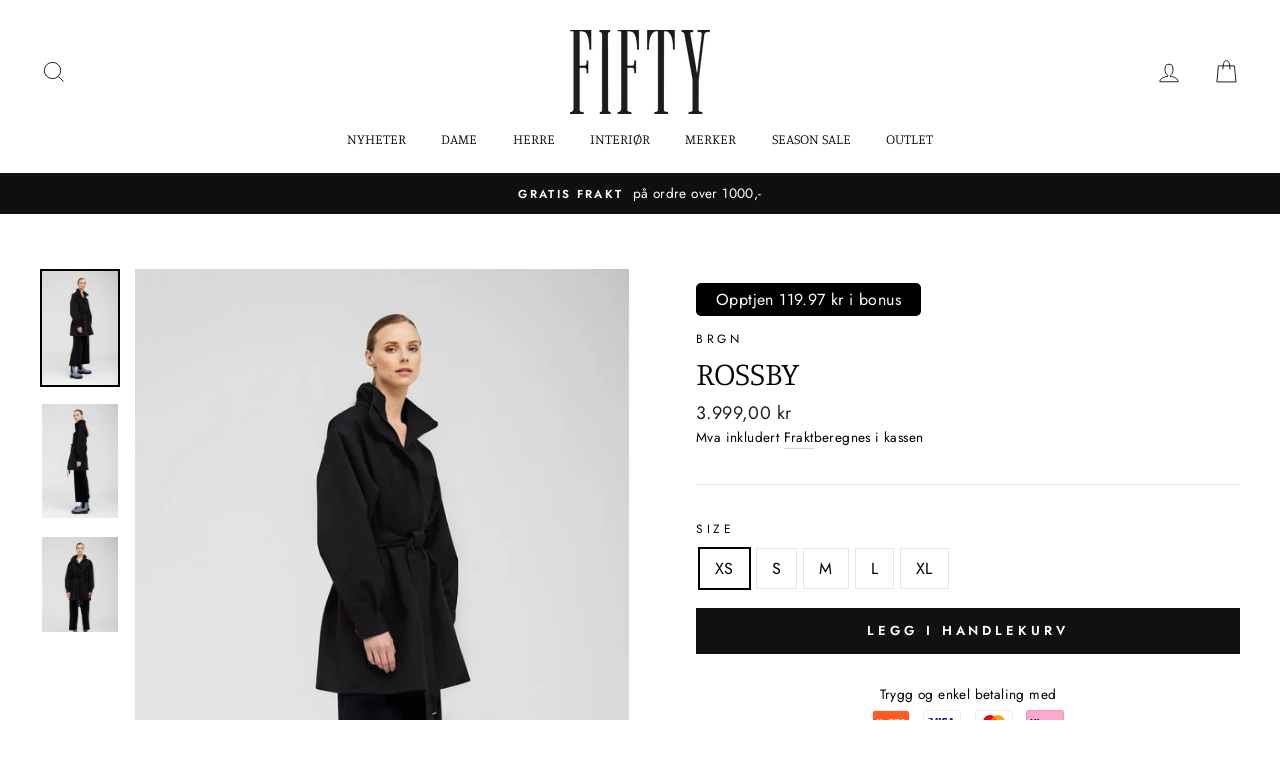

--- FILE ---
content_type: text/html; charset=utf-8
request_url: https://fifty.no/products/9287748-rossby
body_size: 33165
content:
<!doctype html>
<html class="no-js" lang="nb">
<head>


  <meta charset="utf-8">
  <meta http-equiv="X-UA-Compatible" content="IE=edge,chrome=1">
  <meta name="viewport" content="width=device-width,initial-scale=1">
  <meta name="theme-color" content="#111111">
  <link rel="canonical" href="https://fifty.no/products/9287748-rossby">
  <title>Rossby
&ndash; FIFTY
</title><meta name="description" content="Rossby i fargen New Black, er en vanntett regnjakke som lar deg fremheve silhuetten din i all slags vær. Kåpen er laget i resirkulerte tekstiler med ballongformede ermer og belte i livet, for et ekstra feminint preg. Jakken har 20.000 i vannsøyle.Varenummer: 15039R2"><meta property="og:site_name" content="FIFTY">
  <meta property="og:url" content="https://fifty.no/products/9287748-rossby">
  <meta property="og:title" content="Rossby">
  <meta property="og:type" content="product">
  <meta property="og:description" content="Rossby i fargen New Black, er en vanntett regnjakke som lar deg fremheve silhuetten din i all slags vær. Kåpen er laget i resirkulerte tekstiler med ballongformede ermer og belte i livet, for et ekstra feminint preg. Jakken har 20.000 i vannsøyle.Varenummer: 15039R2"><meta property="og:image" content="http://fifty.no/cdn/shop/files/841de46c-765d-41c5-90ec-998aafe83f4d_1200x1200.jpg?v=1756476728"><meta property="og:image" content="http://fifty.no/cdn/shop/files/b6dc06ba-e41d-4117-a1b2-9d8fe291a7a9_1200x1200.jpg?v=1756476729"><meta property="og:image" content="http://fifty.no/cdn/shop/files/32f08328-dd74-467c-86bc-7cc1ea0bae38_1200x1200.jpg?v=1756476728">
  <meta property="og:image:secure_url" content="https://fifty.no/cdn/shop/files/841de46c-765d-41c5-90ec-998aafe83f4d_1200x1200.jpg?v=1756476728"><meta property="og:image:secure_url" content="https://fifty.no/cdn/shop/files/b6dc06ba-e41d-4117-a1b2-9d8fe291a7a9_1200x1200.jpg?v=1756476729"><meta property="og:image:secure_url" content="https://fifty.no/cdn/shop/files/32f08328-dd74-467c-86bc-7cc1ea0bae38_1200x1200.jpg?v=1756476728">
  <meta name="twitter:site" content="@">
  <meta name="twitter:card" content="summary_large_image">
  <meta name="twitter:title" content="Rossby">
  <meta name="twitter:description" content="Rossby i fargen New Black, er en vanntett regnjakke som lar deg fremheve silhuetten din i all slags vær. Kåpen er laget i resirkulerte tekstiler med ballongformede ermer og belte i livet, for et ekstra feminint preg. Jakken har 20.000 i vannsøyle.Varenummer: 15039R2">


  <style data-shopify>
  @font-face {
  font-family: Manuale;
  font-weight: 300;
  font-style: normal;
  src: url("//fifty.no/cdn/fonts/manuale/manuale_n3.0baac6564b6ed416af2c179e69ad2689bd829f1a.woff2") format("woff2"),
       url("//fifty.no/cdn/fonts/manuale/manuale_n3.3b80020a9032b8fdf9b79d72323aacd37cfccc1f.woff") format("woff");
}

  @font-face {
  font-family: Jost;
  font-weight: 400;
  font-style: normal;
  src: url("//fifty.no/cdn/fonts/jost/jost_n4.d47a1b6347ce4a4c9f437608011273009d91f2b7.woff2") format("woff2"),
       url("//fifty.no/cdn/fonts/jost/jost_n4.791c46290e672b3f85c3d1c651ef2efa3819eadd.woff") format("woff");
}


  @font-face {
  font-family: Jost;
  font-weight: 600;
  font-style: normal;
  src: url("//fifty.no/cdn/fonts/jost/jost_n6.ec1178db7a7515114a2d84e3dd680832b7af8b99.woff2") format("woff2"),
       url("//fifty.no/cdn/fonts/jost/jost_n6.b1178bb6bdd3979fef38e103a3816f6980aeaff9.woff") format("woff");
}

  @font-face {
  font-family: Jost;
  font-weight: 400;
  font-style: italic;
  src: url("//fifty.no/cdn/fonts/jost/jost_i4.b690098389649750ada222b9763d55796c5283a5.woff2") format("woff2"),
       url("//fifty.no/cdn/fonts/jost/jost_i4.fd766415a47e50b9e391ae7ec04e2ae25e7e28b0.woff") format("woff");
}

  @font-face {
  font-family: Jost;
  font-weight: 600;
  font-style: italic;
  src: url("//fifty.no/cdn/fonts/jost/jost_i6.9af7e5f39e3a108c08f24047a4276332d9d7b85e.woff2") format("woff2"),
       url("//fifty.no/cdn/fonts/jost/jost_i6.2bf310262638f998ed206777ce0b9a3b98b6fe92.woff") format("woff");
}

</style>

  <link href="//fifty.no/cdn/shop/t/41/assets/theme.scss.css?v=78664312502133818601767295519" rel="stylesheet" type="text/css" media="all" />
  <link href="//fifty.no/cdn/shop/t/41/assets/custom-style.css?v=26694171695693242851767295287" rel="stylesheet" type="text/css" media="all" />

  <style data-shopify>
    .collection-item__title {
      font-size: 14.4px;
    }

    @media screen and (min-width: 769px) {
      .collection-item__title {
        font-size: 18px;
      }
    }
  </style>

  <script>
    document.documentElement.className = document.documentElement.className.replace('no-js', 'js');

    window.theme = window.theme || {};
    theme.routes = {
      cart: "/cart",
      cartAdd: "/cart/add",
      cartChange: "/cart/change"
    };
    theme.strings = {
      addToCart: "Legg i handlekurv",
      soldOut: "Utsolgt",
      unavailable: "Utilgjengelig",
      stockLabel: "Kun [count] produkter i butikken!",
      willNotShipUntil: "Sendes ikke før [date]",
      willBeInStockAfter: "Tilbake i butikken etter [date]",
      waitingForStock: "Produktet er på vei til butikken",
      savePrice: "Spar [saved_amount]",
      cartEmpty: "Handlekurven din er tom",
      cartTermsConfirmation: "Du må godta salgsbetingelsene og vilkår for å sjekke ut"
    };
    theme.settings = {
      dynamicVariantsEnable: true,
      dynamicVariantType: "button",
      cartType: "drawer",
      moneyFormat: "{{amount_with_comma_separator}} kr",
      saveType: "dollar",
      recentlyViewedEnabled: false,
      predictiveSearch: true,
      predictiveSearchType: "product,article,page",
      inventoryThreshold: 8,
      quickView: false,
      themeName: 'Impulse',
      themeVersion: "3.1.0"
    };
  </script>

  <script>window.performance && window.performance.mark && window.performance.mark('shopify.content_for_header.start');</script><meta name="google-site-verification" content="DbnT1TwsQNOyOTB-EI-aS6l2potmKX5QIak6qtyLLS8">
<meta name="google-site-verification" content="_CM55ilnwwmTgMz8V2eUYW3XfKaz5R4_gLg3sgD3sZw">
<meta id="shopify-digital-wallet" name="shopify-digital-wallet" content="/42483155094/digital_wallets/dialog">
<link rel="alternate" type="application/json+oembed" href="https://fifty.no/products/9287748-rossby.oembed">
<script async="async" src="/checkouts/internal/preloads.js?locale=nb-NO"></script>
<script id="shopify-features" type="application/json">{"accessToken":"81784865424e391812d838d1e027f57e","betas":["rich-media-storefront-analytics"],"domain":"fifty.no","predictiveSearch":true,"shopId":42483155094,"locale":"nb"}</script>
<script>var Shopify = Shopify || {};
Shopify.shop = "fifty-exit-brekstad.myshopify.com";
Shopify.locale = "nb";
Shopify.currency = {"active":"NOK","rate":"1.0"};
Shopify.country = "NO";
Shopify.theme = {"name":"Januar salg ","id":156148170989,"schema_name":"Impulse","schema_version":"3.1.0","theme_store_id":null,"role":"main"};
Shopify.theme.handle = "null";
Shopify.theme.style = {"id":null,"handle":null};
Shopify.cdnHost = "fifty.no/cdn";
Shopify.routes = Shopify.routes || {};
Shopify.routes.root = "/";</script>
<script type="module">!function(o){(o.Shopify=o.Shopify||{}).modules=!0}(window);</script>
<script>!function(o){function n(){var o=[];function n(){o.push(Array.prototype.slice.apply(arguments))}return n.q=o,n}var t=o.Shopify=o.Shopify||{};t.loadFeatures=n(),t.autoloadFeatures=n()}(window);</script>
<script id="shop-js-analytics" type="application/json">{"pageType":"product"}</script>
<script defer="defer" async type="module" src="//fifty.no/cdn/shopifycloud/shop-js/modules/v2/client.init-shop-cart-sync_Cq55waMD.nb.esm.js"></script>
<script defer="defer" async type="module" src="//fifty.no/cdn/shopifycloud/shop-js/modules/v2/chunk.common_DIOnffBL.esm.js"></script>
<script defer="defer" async type="module" src="//fifty.no/cdn/shopifycloud/shop-js/modules/v2/chunk.modal_DOnzx6pZ.esm.js"></script>
<script type="module">
  await import("//fifty.no/cdn/shopifycloud/shop-js/modules/v2/client.init-shop-cart-sync_Cq55waMD.nb.esm.js");
await import("//fifty.no/cdn/shopifycloud/shop-js/modules/v2/chunk.common_DIOnffBL.esm.js");
await import("//fifty.no/cdn/shopifycloud/shop-js/modules/v2/chunk.modal_DOnzx6pZ.esm.js");

  window.Shopify.SignInWithShop?.initShopCartSync?.({"fedCMEnabled":true,"windoidEnabled":true});

</script>
<script id="__st">var __st={"a":42483155094,"offset":3600,"reqid":"c6ba3027-3f52-4e85-8db8-a379145f6f00-1769449170","pageurl":"fifty.no\/products\/9287748-rossby","u":"73aca5844efd","p":"product","rtyp":"product","rid":8212480196845};</script>
<script>window.ShopifyPaypalV4VisibilityTracking = true;</script>
<script id="captcha-bootstrap">!function(){'use strict';const t='contact',e='account',n='new_comment',o=[[t,t],['blogs',n],['comments',n],[t,'customer']],c=[[e,'customer_login'],[e,'guest_login'],[e,'recover_customer_password'],[e,'create_customer']],r=t=>t.map((([t,e])=>`form[action*='/${t}']:not([data-nocaptcha='true']) input[name='form_type'][value='${e}']`)).join(','),a=t=>()=>t?[...document.querySelectorAll(t)].map((t=>t.form)):[];function s(){const t=[...o],e=r(t);return a(e)}const i='password',u='form_key',d=['recaptcha-v3-token','g-recaptcha-response','h-captcha-response',i],f=()=>{try{return window.sessionStorage}catch{return}},m='__shopify_v',_=t=>t.elements[u];function p(t,e,n=!1){try{const o=window.sessionStorage,c=JSON.parse(o.getItem(e)),{data:r}=function(t){const{data:e,action:n}=t;return t[m]||n?{data:e,action:n}:{data:t,action:n}}(c);for(const[e,n]of Object.entries(r))t.elements[e]&&(t.elements[e].value=n);n&&o.removeItem(e)}catch(o){console.error('form repopulation failed',{error:o})}}const l='form_type',E='cptcha';function T(t){t.dataset[E]=!0}const w=window,h=w.document,L='Shopify',v='ce_forms',y='captcha';let A=!1;((t,e)=>{const n=(g='f06e6c50-85a8-45c8-87d0-21a2b65856fe',I='https://cdn.shopify.com/shopifycloud/storefront-forms-hcaptcha/ce_storefront_forms_captcha_hcaptcha.v1.5.2.iife.js',D={infoText:'Beskyttet av hCaptcha',privacyText:'Personvern',termsText:'Vilkår'},(t,e,n)=>{const o=w[L][v],c=o.bindForm;if(c)return c(t,g,e,D).then(n);var r;o.q.push([[t,g,e,D],n]),r=I,A||(h.body.append(Object.assign(h.createElement('script'),{id:'captcha-provider',async:!0,src:r})),A=!0)});var g,I,D;w[L]=w[L]||{},w[L][v]=w[L][v]||{},w[L][v].q=[],w[L][y]=w[L][y]||{},w[L][y].protect=function(t,e){n(t,void 0,e),T(t)},Object.freeze(w[L][y]),function(t,e,n,w,h,L){const[v,y,A,g]=function(t,e,n){const i=e?o:[],u=t?c:[],d=[...i,...u],f=r(d),m=r(i),_=r(d.filter((([t,e])=>n.includes(e))));return[a(f),a(m),a(_),s()]}(w,h,L),I=t=>{const e=t.target;return e instanceof HTMLFormElement?e:e&&e.form},D=t=>v().includes(t);t.addEventListener('submit',(t=>{const e=I(t);if(!e)return;const n=D(e)&&!e.dataset.hcaptchaBound&&!e.dataset.recaptchaBound,o=_(e),c=g().includes(e)&&(!o||!o.value);(n||c)&&t.preventDefault(),c&&!n&&(function(t){try{if(!f())return;!function(t){const e=f();if(!e)return;const n=_(t);if(!n)return;const o=n.value;o&&e.removeItem(o)}(t);const e=Array.from(Array(32),(()=>Math.random().toString(36)[2])).join('');!function(t,e){_(t)||t.append(Object.assign(document.createElement('input'),{type:'hidden',name:u})),t.elements[u].value=e}(t,e),function(t,e){const n=f();if(!n)return;const o=[...t.querySelectorAll(`input[type='${i}']`)].map((({name:t})=>t)),c=[...d,...o],r={};for(const[a,s]of new FormData(t).entries())c.includes(a)||(r[a]=s);n.setItem(e,JSON.stringify({[m]:1,action:t.action,data:r}))}(t,e)}catch(e){console.error('failed to persist form',e)}}(e),e.submit())}));const S=(t,e)=>{t&&!t.dataset[E]&&(n(t,e.some((e=>e===t))),T(t))};for(const o of['focusin','change'])t.addEventListener(o,(t=>{const e=I(t);D(e)&&S(e,y())}));const B=e.get('form_key'),M=e.get(l),P=B&&M;t.addEventListener('DOMContentLoaded',(()=>{const t=y();if(P)for(const e of t)e.elements[l].value===M&&p(e,B);[...new Set([...A(),...v().filter((t=>'true'===t.dataset.shopifyCaptcha))])].forEach((e=>S(e,t)))}))}(h,new URLSearchParams(w.location.search),n,t,e,['guest_login'])})(!1,!0)}();</script>
<script integrity="sha256-4kQ18oKyAcykRKYeNunJcIwy7WH5gtpwJnB7kiuLZ1E=" data-source-attribution="shopify.loadfeatures" defer="defer" src="//fifty.no/cdn/shopifycloud/storefront/assets/storefront/load_feature-a0a9edcb.js" crossorigin="anonymous"></script>
<script data-source-attribution="shopify.dynamic_checkout.dynamic.init">var Shopify=Shopify||{};Shopify.PaymentButton=Shopify.PaymentButton||{isStorefrontPortableWallets:!0,init:function(){window.Shopify.PaymentButton.init=function(){};var t=document.createElement("script");t.src="https://fifty.no/cdn/shopifycloud/portable-wallets/latest/portable-wallets.nb.js",t.type="module",document.head.appendChild(t)}};
</script>
<script data-source-attribution="shopify.dynamic_checkout.buyer_consent">
  function portableWalletsHideBuyerConsent(e){var t=document.getElementById("shopify-buyer-consent"),n=document.getElementById("shopify-subscription-policy-button");t&&n&&(t.classList.add("hidden"),t.setAttribute("aria-hidden","true"),n.removeEventListener("click",e))}function portableWalletsShowBuyerConsent(e){var t=document.getElementById("shopify-buyer-consent"),n=document.getElementById("shopify-subscription-policy-button");t&&n&&(t.classList.remove("hidden"),t.removeAttribute("aria-hidden"),n.addEventListener("click",e))}window.Shopify?.PaymentButton&&(window.Shopify.PaymentButton.hideBuyerConsent=portableWalletsHideBuyerConsent,window.Shopify.PaymentButton.showBuyerConsent=portableWalletsShowBuyerConsent);
</script>
<script data-source-attribution="shopify.dynamic_checkout.cart.bootstrap">document.addEventListener("DOMContentLoaded",(function(){function t(){return document.querySelector("shopify-accelerated-checkout-cart, shopify-accelerated-checkout")}if(t())Shopify.PaymentButton.init();else{new MutationObserver((function(e,n){t()&&(Shopify.PaymentButton.init(),n.disconnect())})).observe(document.body,{childList:!0,subtree:!0})}}));
</script>
<script id='scb4127' type='text/javascript' async='' src='https://fifty.no/cdn/shopifycloud/privacy-banner/storefront-banner.js'></script>
<script>window.performance && window.performance.mark && window.performance.mark('shopify.content_for_header.end');</script>

  <script src="//fifty.no/cdn/shop/t/41/assets/vendor-scripts-v6.js" defer="defer"></script>
  <script src="//fifty.no/cdn/shop/t/41/assets/modish-bonus-tags.js?v=136756683932348554021769328625" defer="defer"></script>
  <script src="//fifty.no/cdn/shop/t/41/assets/modish-discounts-loyalty.js?v=31508308090453589541769328708" defer="defer"></script>
  <script src="//fifty.no/cdn/shop/t/41/assets/modish-custom.js?v=104215536273026636191769331593" defer="defer"></script>

  

  <script src="//fifty.no/cdn/shop/t/41/assets/theme.js?v=154524367946738410541767295287" defer="defer"></script><link href="https://monorail-edge.shopifysvc.com" rel="dns-prefetch">
<script>(function(){if ("sendBeacon" in navigator && "performance" in window) {try {var session_token_from_headers = performance.getEntriesByType('navigation')[0].serverTiming.find(x => x.name == '_s').description;} catch {var session_token_from_headers = undefined;}var session_cookie_matches = document.cookie.match(/_shopify_s=([^;]*)/);var session_token_from_cookie = session_cookie_matches && session_cookie_matches.length === 2 ? session_cookie_matches[1] : "";var session_token = session_token_from_headers || session_token_from_cookie || "";function handle_abandonment_event(e) {var entries = performance.getEntries().filter(function(entry) {return /monorail-edge.shopifysvc.com/.test(entry.name);});if (!window.abandonment_tracked && entries.length === 0) {window.abandonment_tracked = true;var currentMs = Date.now();var navigation_start = performance.timing.navigationStart;var payload = {shop_id: 42483155094,url: window.location.href,navigation_start,duration: currentMs - navigation_start,session_token,page_type: "product"};window.navigator.sendBeacon("https://monorail-edge.shopifysvc.com/v1/produce", JSON.stringify({schema_id: "online_store_buyer_site_abandonment/1.1",payload: payload,metadata: {event_created_at_ms: currentMs,event_sent_at_ms: currentMs}}));}}window.addEventListener('pagehide', handle_abandonment_event);}}());</script>
<script id="web-pixels-manager-setup">(function e(e,d,r,n,o){if(void 0===o&&(o={}),!Boolean(null===(a=null===(i=window.Shopify)||void 0===i?void 0:i.analytics)||void 0===a?void 0:a.replayQueue)){var i,a;window.Shopify=window.Shopify||{};var t=window.Shopify;t.analytics=t.analytics||{};var s=t.analytics;s.replayQueue=[],s.publish=function(e,d,r){return s.replayQueue.push([e,d,r]),!0};try{self.performance.mark("wpm:start")}catch(e){}var l=function(){var e={modern:/Edge?\/(1{2}[4-9]|1[2-9]\d|[2-9]\d{2}|\d{4,})\.\d+(\.\d+|)|Firefox\/(1{2}[4-9]|1[2-9]\d|[2-9]\d{2}|\d{4,})\.\d+(\.\d+|)|Chrom(ium|e)\/(9{2}|\d{3,})\.\d+(\.\d+|)|(Maci|X1{2}).+ Version\/(15\.\d+|(1[6-9]|[2-9]\d|\d{3,})\.\d+)([,.]\d+|)( \(\w+\)|)( Mobile\/\w+|) Safari\/|Chrome.+OPR\/(9{2}|\d{3,})\.\d+\.\d+|(CPU[ +]OS|iPhone[ +]OS|CPU[ +]iPhone|CPU IPhone OS|CPU iPad OS)[ +]+(15[._]\d+|(1[6-9]|[2-9]\d|\d{3,})[._]\d+)([._]\d+|)|Android:?[ /-](13[3-9]|1[4-9]\d|[2-9]\d{2}|\d{4,})(\.\d+|)(\.\d+|)|Android.+Firefox\/(13[5-9]|1[4-9]\d|[2-9]\d{2}|\d{4,})\.\d+(\.\d+|)|Android.+Chrom(ium|e)\/(13[3-9]|1[4-9]\d|[2-9]\d{2}|\d{4,})\.\d+(\.\d+|)|SamsungBrowser\/([2-9]\d|\d{3,})\.\d+/,legacy:/Edge?\/(1[6-9]|[2-9]\d|\d{3,})\.\d+(\.\d+|)|Firefox\/(5[4-9]|[6-9]\d|\d{3,})\.\d+(\.\d+|)|Chrom(ium|e)\/(5[1-9]|[6-9]\d|\d{3,})\.\d+(\.\d+|)([\d.]+$|.*Safari\/(?![\d.]+ Edge\/[\d.]+$))|(Maci|X1{2}).+ Version\/(10\.\d+|(1[1-9]|[2-9]\d|\d{3,})\.\d+)([,.]\d+|)( \(\w+\)|)( Mobile\/\w+|) Safari\/|Chrome.+OPR\/(3[89]|[4-9]\d|\d{3,})\.\d+\.\d+|(CPU[ +]OS|iPhone[ +]OS|CPU[ +]iPhone|CPU IPhone OS|CPU iPad OS)[ +]+(10[._]\d+|(1[1-9]|[2-9]\d|\d{3,})[._]\d+)([._]\d+|)|Android:?[ /-](13[3-9]|1[4-9]\d|[2-9]\d{2}|\d{4,})(\.\d+|)(\.\d+|)|Mobile Safari.+OPR\/([89]\d|\d{3,})\.\d+\.\d+|Android.+Firefox\/(13[5-9]|1[4-9]\d|[2-9]\d{2}|\d{4,})\.\d+(\.\d+|)|Android.+Chrom(ium|e)\/(13[3-9]|1[4-9]\d|[2-9]\d{2}|\d{4,})\.\d+(\.\d+|)|Android.+(UC? ?Browser|UCWEB|U3)[ /]?(15\.([5-9]|\d{2,})|(1[6-9]|[2-9]\d|\d{3,})\.\d+)\.\d+|SamsungBrowser\/(5\.\d+|([6-9]|\d{2,})\.\d+)|Android.+MQ{2}Browser\/(14(\.(9|\d{2,})|)|(1[5-9]|[2-9]\d|\d{3,})(\.\d+|))(\.\d+|)|K[Aa][Ii]OS\/(3\.\d+|([4-9]|\d{2,})\.\d+)(\.\d+|)/},d=e.modern,r=e.legacy,n=navigator.userAgent;return n.match(d)?"modern":n.match(r)?"legacy":"unknown"}(),u="modern"===l?"modern":"legacy",c=(null!=n?n:{modern:"",legacy:""})[u],f=function(e){return[e.baseUrl,"/wpm","/b",e.hashVersion,"modern"===e.buildTarget?"m":"l",".js"].join("")}({baseUrl:d,hashVersion:r,buildTarget:u}),m=function(e){var d=e.version,r=e.bundleTarget,n=e.surface,o=e.pageUrl,i=e.monorailEndpoint;return{emit:function(e){var a=e.status,t=e.errorMsg,s=(new Date).getTime(),l=JSON.stringify({metadata:{event_sent_at_ms:s},events:[{schema_id:"web_pixels_manager_load/3.1",payload:{version:d,bundle_target:r,page_url:o,status:a,surface:n,error_msg:t},metadata:{event_created_at_ms:s}}]});if(!i)return console&&console.warn&&console.warn("[Web Pixels Manager] No Monorail endpoint provided, skipping logging."),!1;try{return self.navigator.sendBeacon.bind(self.navigator)(i,l)}catch(e){}var u=new XMLHttpRequest;try{return u.open("POST",i,!0),u.setRequestHeader("Content-Type","text/plain"),u.send(l),!0}catch(e){return console&&console.warn&&console.warn("[Web Pixels Manager] Got an unhandled error while logging to Monorail."),!1}}}}({version:r,bundleTarget:l,surface:e.surface,pageUrl:self.location.href,monorailEndpoint:e.monorailEndpoint});try{o.browserTarget=l,function(e){var d=e.src,r=e.async,n=void 0===r||r,o=e.onload,i=e.onerror,a=e.sri,t=e.scriptDataAttributes,s=void 0===t?{}:t,l=document.createElement("script"),u=document.querySelector("head"),c=document.querySelector("body");if(l.async=n,l.src=d,a&&(l.integrity=a,l.crossOrigin="anonymous"),s)for(var f in s)if(Object.prototype.hasOwnProperty.call(s,f))try{l.dataset[f]=s[f]}catch(e){}if(o&&l.addEventListener("load",o),i&&l.addEventListener("error",i),u)u.appendChild(l);else{if(!c)throw new Error("Did not find a head or body element to append the script");c.appendChild(l)}}({src:f,async:!0,onload:function(){if(!function(){var e,d;return Boolean(null===(d=null===(e=window.Shopify)||void 0===e?void 0:e.analytics)||void 0===d?void 0:d.initialized)}()){var d=window.webPixelsManager.init(e)||void 0;if(d){var r=window.Shopify.analytics;r.replayQueue.forEach((function(e){var r=e[0],n=e[1],o=e[2];d.publishCustomEvent(r,n,o)})),r.replayQueue=[],r.publish=d.publishCustomEvent,r.visitor=d.visitor,r.initialized=!0}}},onerror:function(){return m.emit({status:"failed",errorMsg:"".concat(f," has failed to load")})},sri:function(e){var d=/^sha384-[A-Za-z0-9+/=]+$/;return"string"==typeof e&&d.test(e)}(c)?c:"",scriptDataAttributes:o}),m.emit({status:"loading"})}catch(e){m.emit({status:"failed",errorMsg:(null==e?void 0:e.message)||"Unknown error"})}}})({shopId: 42483155094,storefrontBaseUrl: "https://fifty.no",extensionsBaseUrl: "https://extensions.shopifycdn.com/cdn/shopifycloud/web-pixels-manager",monorailEndpoint: "https://monorail-edge.shopifysvc.com/unstable/produce_batch",surface: "storefront-renderer",enabledBetaFlags: ["2dca8a86"],webPixelsConfigList: [{"id":"1322025197","configuration":"{\"pixelCode\":\"D2ONU1BC77U7J6O3L7Q0\"}","eventPayloadVersion":"v1","runtimeContext":"STRICT","scriptVersion":"22e92c2ad45662f435e4801458fb78cc","type":"APP","apiClientId":4383523,"privacyPurposes":["ANALYTICS","MARKETING","SALE_OF_DATA"],"dataSharingAdjustments":{"protectedCustomerApprovalScopes":["read_customer_address","read_customer_email","read_customer_name","read_customer_personal_data","read_customer_phone"]}},{"id":"631046381","configuration":"{\"config\":\"{\\\"google_tag_ids\\\":[\\\"G-Y7QJB2WQRG\\\",\\\"AW-981416495\\\",\\\"GT-KT4HN4DK\\\"],\\\"target_country\\\":\\\"NO\\\",\\\"gtag_events\\\":[{\\\"type\\\":\\\"begin_checkout\\\",\\\"action_label\\\":[\\\"G-Y7QJB2WQRG\\\",\\\"AW-981416495\\\/EIViCK3b6cUbEK_0_NMD\\\"]},{\\\"type\\\":\\\"search\\\",\\\"action_label\\\":[\\\"G-Y7QJB2WQRG\\\",\\\"AW-981416495\\\/GvIOCMHd6cUbEK_0_NMD\\\"]},{\\\"type\\\":\\\"view_item\\\",\\\"action_label\\\":[\\\"G-Y7QJB2WQRG\\\",\\\"AW-981416495\\\/jfc6CL7d6cUbEK_0_NMD\\\",\\\"MC-HZ95M5JLGC\\\"]},{\\\"type\\\":\\\"purchase\\\",\\\"action_label\\\":[\\\"G-Y7QJB2WQRG\\\",\\\"AW-981416495\\\/eZY1CKrb6cUbEK_0_NMD\\\",\\\"MC-HZ95M5JLGC\\\"]},{\\\"type\\\":\\\"page_view\\\",\\\"action_label\\\":[\\\"G-Y7QJB2WQRG\\\",\\\"AW-981416495\\\/tY6ACJiv7sUbEK_0_NMD\\\",\\\"MC-HZ95M5JLGC\\\"]},{\\\"type\\\":\\\"add_payment_info\\\",\\\"action_label\\\":[\\\"G-Y7QJB2WQRG\\\",\\\"AW-981416495\\\/iXrWCP3R6cUbEK_0_NMD\\\"]},{\\\"type\\\":\\\"add_to_cart\\\",\\\"action_label\\\":[\\\"G-Y7QJB2WQRG\\\",\\\"AW-981416495\\\/wGuyCJ2u7sUbEK_0_NMD\\\"]}],\\\"enable_monitoring_mode\\\":false}\"}","eventPayloadVersion":"v1","runtimeContext":"OPEN","scriptVersion":"b2a88bafab3e21179ed38636efcd8a93","type":"APP","apiClientId":1780363,"privacyPurposes":[],"dataSharingAdjustments":{"protectedCustomerApprovalScopes":["read_customer_address","read_customer_email","read_customer_name","read_customer_personal_data","read_customer_phone"]}},{"id":"189759725","configuration":"{\"pixel_id\":\"1737190853111979\",\"pixel_type\":\"facebook_pixel\",\"metaapp_system_user_token\":\"-\"}","eventPayloadVersion":"v1","runtimeContext":"OPEN","scriptVersion":"ca16bc87fe92b6042fbaa3acc2fbdaa6","type":"APP","apiClientId":2329312,"privacyPurposes":["ANALYTICS","MARKETING","SALE_OF_DATA"],"dataSharingAdjustments":{"protectedCustomerApprovalScopes":["read_customer_address","read_customer_email","read_customer_name","read_customer_personal_data","read_customer_phone"]}},{"id":"shopify-app-pixel","configuration":"{}","eventPayloadVersion":"v1","runtimeContext":"STRICT","scriptVersion":"0450","apiClientId":"shopify-pixel","type":"APP","privacyPurposes":["ANALYTICS","MARKETING"]},{"id":"shopify-custom-pixel","eventPayloadVersion":"v1","runtimeContext":"LAX","scriptVersion":"0450","apiClientId":"shopify-pixel","type":"CUSTOM","privacyPurposes":["ANALYTICS","MARKETING"]}],isMerchantRequest: false,initData: {"shop":{"name":"FIFTY","paymentSettings":{"currencyCode":"NOK"},"myshopifyDomain":"fifty-exit-brekstad.myshopify.com","countryCode":"NO","storefrontUrl":"https:\/\/fifty.no"},"customer":null,"cart":null,"checkout":null,"productVariants":[{"price":{"amount":3999.0,"currencyCode":"NOK"},"product":{"title":"Rossby","vendor":"BRGN","id":"8212480196845","untranslatedTitle":"Rossby","url":"\/products\/9287748-rossby","type":"Outerwear"},"id":"44217459998957","image":{"src":"\/\/fifty.no\/cdn\/shop\/files\/841de46c-765d-41c5-90ec-998aafe83f4d.jpg?v=1756476728"},"sku":"092877480205","title":"XS","untranslatedTitle":"XS"},{"price":{"amount":3999.0,"currencyCode":"NOK"},"product":{"title":"Rossby","vendor":"BRGN","id":"8212480196845","untranslatedTitle":"Rossby","url":"\/products\/9287748-rossby","type":"Outerwear"},"id":"44214609117421","image":{"src":"\/\/fifty.no\/cdn\/shop\/files\/841de46c-765d-41c5-90ec-998aafe83f4d.jpg?v=1756476728"},"sku":"092877480207","title":"S","untranslatedTitle":"S"},{"price":{"amount":3999.0,"currencyCode":"NOK"},"product":{"title":"Rossby","vendor":"BRGN","id":"8212480196845","untranslatedTitle":"Rossby","url":"\/products\/9287748-rossby","type":"Outerwear"},"id":"44214609150189","image":{"src":"\/\/fifty.no\/cdn\/shop\/files\/841de46c-765d-41c5-90ec-998aafe83f4d.jpg?v=1756476728"},"sku":"092877480209","title":"M","untranslatedTitle":"M"},{"price":{"amount":3999.0,"currencyCode":"NOK"},"product":{"title":"Rossby","vendor":"BRGN","id":"8212480196845","untranslatedTitle":"Rossby","url":"\/products\/9287748-rossby","type":"Outerwear"},"id":"44221590241517","image":{"src":"\/\/fifty.no\/cdn\/shop\/files\/841de46c-765d-41c5-90ec-998aafe83f4d.jpg?v=1756476728"},"sku":"092877480211","title":"L","untranslatedTitle":"L"},{"price":{"amount":3999.0,"currencyCode":"NOK"},"product":{"title":"Rossby","vendor":"BRGN","id":"8212480196845","untranslatedTitle":"Rossby","url":"\/products\/9287748-rossby","type":"Outerwear"},"id":"44227571155181","image":{"src":"\/\/fifty.no\/cdn\/shop\/files\/841de46c-765d-41c5-90ec-998aafe83f4d.jpg?v=1756476728"},"sku":"092877480213","title":"XL","untranslatedTitle":"XL"}],"purchasingCompany":null},},"https://fifty.no/cdn","fcfee988w5aeb613cpc8e4bc33m6693e112",{"modern":"","legacy":""},{"shopId":"42483155094","storefrontBaseUrl":"https:\/\/fifty.no","extensionBaseUrl":"https:\/\/extensions.shopifycdn.com\/cdn\/shopifycloud\/web-pixels-manager","surface":"storefront-renderer","enabledBetaFlags":"[\"2dca8a86\"]","isMerchantRequest":"false","hashVersion":"fcfee988w5aeb613cpc8e4bc33m6693e112","publish":"custom","events":"[[\"page_viewed\",{}],[\"product_viewed\",{\"productVariant\":{\"price\":{\"amount\":3999.0,\"currencyCode\":\"NOK\"},\"product\":{\"title\":\"Rossby\",\"vendor\":\"BRGN\",\"id\":\"8212480196845\",\"untranslatedTitle\":\"Rossby\",\"url\":\"\/products\/9287748-rossby\",\"type\":\"Outerwear\"},\"id\":\"44217459998957\",\"image\":{\"src\":\"\/\/fifty.no\/cdn\/shop\/files\/841de46c-765d-41c5-90ec-998aafe83f4d.jpg?v=1756476728\"},\"sku\":\"092877480205\",\"title\":\"XS\",\"untranslatedTitle\":\"XS\"}}]]"});</script><script>
  window.ShopifyAnalytics = window.ShopifyAnalytics || {};
  window.ShopifyAnalytics.meta = window.ShopifyAnalytics.meta || {};
  window.ShopifyAnalytics.meta.currency = 'NOK';
  var meta = {"product":{"id":8212480196845,"gid":"gid:\/\/shopify\/Product\/8212480196845","vendor":"BRGN","type":"Outerwear","handle":"9287748-rossby","variants":[{"id":44217459998957,"price":399900,"name":"Rossby - XS","public_title":"XS","sku":"092877480205"},{"id":44214609117421,"price":399900,"name":"Rossby - S","public_title":"S","sku":"092877480207"},{"id":44214609150189,"price":399900,"name":"Rossby - M","public_title":"M","sku":"092877480209"},{"id":44221590241517,"price":399900,"name":"Rossby - L","public_title":"L","sku":"092877480211"},{"id":44227571155181,"price":399900,"name":"Rossby - XL","public_title":"XL","sku":"092877480213"}],"remote":false},"page":{"pageType":"product","resourceType":"product","resourceId":8212480196845,"requestId":"c6ba3027-3f52-4e85-8db8-a379145f6f00-1769449170"}};
  for (var attr in meta) {
    window.ShopifyAnalytics.meta[attr] = meta[attr];
  }
</script>
<script class="analytics">
  (function () {
    var customDocumentWrite = function(content) {
      var jquery = null;

      if (window.jQuery) {
        jquery = window.jQuery;
      } else if (window.Checkout && window.Checkout.$) {
        jquery = window.Checkout.$;
      }

      if (jquery) {
        jquery('body').append(content);
      }
    };

    var hasLoggedConversion = function(token) {
      if (token) {
        return document.cookie.indexOf('loggedConversion=' + token) !== -1;
      }
      return false;
    }

    var setCookieIfConversion = function(token) {
      if (token) {
        var twoMonthsFromNow = new Date(Date.now());
        twoMonthsFromNow.setMonth(twoMonthsFromNow.getMonth() + 2);

        document.cookie = 'loggedConversion=' + token + '; expires=' + twoMonthsFromNow;
      }
    }

    var trekkie = window.ShopifyAnalytics.lib = window.trekkie = window.trekkie || [];
    if (trekkie.integrations) {
      return;
    }
    trekkie.methods = [
      'identify',
      'page',
      'ready',
      'track',
      'trackForm',
      'trackLink'
    ];
    trekkie.factory = function(method) {
      return function() {
        var args = Array.prototype.slice.call(arguments);
        args.unshift(method);
        trekkie.push(args);
        return trekkie;
      };
    };
    for (var i = 0; i < trekkie.methods.length; i++) {
      var key = trekkie.methods[i];
      trekkie[key] = trekkie.factory(key);
    }
    trekkie.load = function(config) {
      trekkie.config = config || {};
      trekkie.config.initialDocumentCookie = document.cookie;
      var first = document.getElementsByTagName('script')[0];
      var script = document.createElement('script');
      script.type = 'text/javascript';
      script.onerror = function(e) {
        var scriptFallback = document.createElement('script');
        scriptFallback.type = 'text/javascript';
        scriptFallback.onerror = function(error) {
                var Monorail = {
      produce: function produce(monorailDomain, schemaId, payload) {
        var currentMs = new Date().getTime();
        var event = {
          schema_id: schemaId,
          payload: payload,
          metadata: {
            event_created_at_ms: currentMs,
            event_sent_at_ms: currentMs
          }
        };
        return Monorail.sendRequest("https://" + monorailDomain + "/v1/produce", JSON.stringify(event));
      },
      sendRequest: function sendRequest(endpointUrl, payload) {
        // Try the sendBeacon API
        if (window && window.navigator && typeof window.navigator.sendBeacon === 'function' && typeof window.Blob === 'function' && !Monorail.isIos12()) {
          var blobData = new window.Blob([payload], {
            type: 'text/plain'
          });

          if (window.navigator.sendBeacon(endpointUrl, blobData)) {
            return true;
          } // sendBeacon was not successful

        } // XHR beacon

        var xhr = new XMLHttpRequest();

        try {
          xhr.open('POST', endpointUrl);
          xhr.setRequestHeader('Content-Type', 'text/plain');
          xhr.send(payload);
        } catch (e) {
          console.log(e);
        }

        return false;
      },
      isIos12: function isIos12() {
        return window.navigator.userAgent.lastIndexOf('iPhone; CPU iPhone OS 12_') !== -1 || window.navigator.userAgent.lastIndexOf('iPad; CPU OS 12_') !== -1;
      }
    };
    Monorail.produce('monorail-edge.shopifysvc.com',
      'trekkie_storefront_load_errors/1.1',
      {shop_id: 42483155094,
      theme_id: 156148170989,
      app_name: "storefront",
      context_url: window.location.href,
      source_url: "//fifty.no/cdn/s/trekkie.storefront.a804e9514e4efded663580eddd6991fcc12b5451.min.js"});

        };
        scriptFallback.async = true;
        scriptFallback.src = '//fifty.no/cdn/s/trekkie.storefront.a804e9514e4efded663580eddd6991fcc12b5451.min.js';
        first.parentNode.insertBefore(scriptFallback, first);
      };
      script.async = true;
      script.src = '//fifty.no/cdn/s/trekkie.storefront.a804e9514e4efded663580eddd6991fcc12b5451.min.js';
      first.parentNode.insertBefore(script, first);
    };
    trekkie.load(
      {"Trekkie":{"appName":"storefront","development":false,"defaultAttributes":{"shopId":42483155094,"isMerchantRequest":null,"themeId":156148170989,"themeCityHash":"15814839034348743740","contentLanguage":"nb","currency":"NOK","eventMetadataId":"595c08a8-b0a6-4785-8520-ea7132ce515e"},"isServerSideCookieWritingEnabled":true,"monorailRegion":"shop_domain","enabledBetaFlags":["65f19447"]},"Session Attribution":{},"S2S":{"facebookCapiEnabled":true,"source":"trekkie-storefront-renderer","apiClientId":580111}}
    );

    var loaded = false;
    trekkie.ready(function() {
      if (loaded) return;
      loaded = true;

      window.ShopifyAnalytics.lib = window.trekkie;

      var originalDocumentWrite = document.write;
      document.write = customDocumentWrite;
      try { window.ShopifyAnalytics.merchantGoogleAnalytics.call(this); } catch(error) {};
      document.write = originalDocumentWrite;

      window.ShopifyAnalytics.lib.page(null,{"pageType":"product","resourceType":"product","resourceId":8212480196845,"requestId":"c6ba3027-3f52-4e85-8db8-a379145f6f00-1769449170","shopifyEmitted":true});

      var match = window.location.pathname.match(/checkouts\/(.+)\/(thank_you|post_purchase)/)
      var token = match? match[1]: undefined;
      if (!hasLoggedConversion(token)) {
        setCookieIfConversion(token);
        window.ShopifyAnalytics.lib.track("Viewed Product",{"currency":"NOK","variantId":44217459998957,"productId":8212480196845,"productGid":"gid:\/\/shopify\/Product\/8212480196845","name":"Rossby - XS","price":"3999.00","sku":"092877480205","brand":"BRGN","variant":"XS","category":"Outerwear","nonInteraction":true,"remote":false},undefined,undefined,{"shopifyEmitted":true});
      window.ShopifyAnalytics.lib.track("monorail:\/\/trekkie_storefront_viewed_product\/1.1",{"currency":"NOK","variantId":44217459998957,"productId":8212480196845,"productGid":"gid:\/\/shopify\/Product\/8212480196845","name":"Rossby - XS","price":"3999.00","sku":"092877480205","brand":"BRGN","variant":"XS","category":"Outerwear","nonInteraction":true,"remote":false,"referer":"https:\/\/fifty.no\/products\/9287748-rossby"});
      }
    });


        var eventsListenerScript = document.createElement('script');
        eventsListenerScript.async = true;
        eventsListenerScript.src = "//fifty.no/cdn/shopifycloud/storefront/assets/shop_events_listener-3da45d37.js";
        document.getElementsByTagName('head')[0].appendChild(eventsListenerScript);

})();</script>
  <script>
  if (!window.ga || (window.ga && typeof window.ga !== 'function')) {
    window.ga = function ga() {
      (window.ga.q = window.ga.q || []).push(arguments);
      if (window.Shopify && window.Shopify.analytics && typeof window.Shopify.analytics.publish === 'function') {
        window.Shopify.analytics.publish("ga_stub_called", {}, {sendTo: "google_osp_migration"});
      }
      console.error("Shopify's Google Analytics stub called with:", Array.from(arguments), "\nSee https://help.shopify.com/manual/promoting-marketing/pixels/pixel-migration#google for more information.");
    };
    if (window.Shopify && window.Shopify.analytics && typeof window.Shopify.analytics.publish === 'function') {
      window.Shopify.analytics.publish("ga_stub_initialized", {}, {sendTo: "google_osp_migration"});
    }
  }
</script>
<script
  defer
  src="https://fifty.no/cdn/shopifycloud/perf-kit/shopify-perf-kit-3.0.4.min.js"
  data-application="storefront-renderer"
  data-shop-id="42483155094"
  data-render-region="gcp-us-east1"
  data-page-type="product"
  data-theme-instance-id="156148170989"
  data-theme-name="Impulse"
  data-theme-version="3.1.0"
  data-monorail-region="shop_domain"
  data-resource-timing-sampling-rate="10"
  data-shs="true"
  data-shs-beacon="true"
  data-shs-export-with-fetch="true"
  data-shs-logs-sample-rate="1"
  data-shs-beacon-endpoint="https://fifty.no/api/collect"
></script>
</head>

<body class="template-product" data-transitions="false">

  <a class="in-page-link visually-hidden skip-link" href="#MainContent">Hopp til innhold</a>

  <div id="PageContainer" class="page-container">
    <div class="transition-body">

    <div id="shopify-section-header" class="shopify-section">




<div id="NavDrawer" class="drawer drawer--left">
  <div class="drawer__contents">
    <div class="drawer__fixed-header drawer__fixed-header--full">
      <div class="drawer__header drawer__header--full appear-animation appear-delay-1">
        <div class="h2 drawer__title">
        </div>
        <div class="drawer__close">
          <button type="button" class="drawer__close-button js-drawer-close">
            <svg aria-hidden="true" focusable="false" role="presentation" class="icon icon-close" viewBox="0 0 64 64"><path d="M19 17.61l27.12 27.13m0-27.12L19 44.74"/></svg>
            <span class="icon__fallback-text">Lukk meny</span>
          </button>
        </div>
      </div>
    </div>
    <div class="drawer__scrollable">
      <ul class="mobile-nav mobile-nav--heading-style" role="navigation" aria-label="Primary">
        


          <li class="mobile-nav__item appear-animation appear-delay-2">
            
              <a href="/collections/nyheter-1" class="mobile-nav__link mobile-nav__link--top-level" >Nyheter</a>
            

            
          </li>
        


          <li class="mobile-nav__item appear-animation appear-delay-3">
            
              <div class="mobile-nav__has-sublist">
                
                  <a href="/collections/dame"
                    class="mobile-nav__link mobile-nav__link--top-level"
                    id="Label-collections-dame2"
                    >
                    Dame
                  </a>
                  <div class="mobile-nav__toggle">
                    <button type="button"
                      aria-controls="Linklist-collections-dame2"
                      
                      class="collapsible-trigger collapsible--auto-height ">
                      <span class="collapsible-trigger__icon collapsible-trigger__icon--open" role="presentation">
  <svg aria-hidden="true" focusable="false" role="presentation" class="icon icon--wide icon-chevron-down" viewBox="0 0 28 16"><path d="M1.57 1.59l12.76 12.77L27.1 1.59" stroke-width="2" stroke="#000" fill="none" fill-rule="evenodd"/></svg>
</span>

                    </button>
                  </div>
                
              </div>
            

            
              <div id="Linklist-collections-dame2"
                class="mobile-nav__sublist collapsible-content collapsible-content--all "
                aria-labelledby="Label-collections-dame2"
                >
                <div class="collapsible-content__inner">
                  <ul class="mobile-nav__sublist">
                    


                      <li class="mobile-nav__item">
                        <div class="mobile-nav__child-item">
                          
                            <a href="/collections/dresser-blazere-d"
                              class="mobile-nav__link"
                              id="Sublabel-collections-dresser-blazere-d1"
                              >
                              Dresser &amp; Blazere
                            </a>
                          
                          
                        </div>

                        
                      </li>
                    


                      <li class="mobile-nav__item">
                        <div class="mobile-nav__child-item">
                          
                            <a href="/collections/genser-d"
                              class="mobile-nav__link"
                              id="Sublabel-collections-genser-d2"
                              >
                              Gensere
                            </a>
                          
                          
                        </div>

                        
                      </li>
                    


                      <li class="mobile-nav__item">
                        <div class="mobile-nav__child-item">
                          
                            <a href="/collections/cardigan-d"
                              class="mobile-nav__link"
                              id="Sublabel-collections-cardigan-d3"
                              >
                              Cardigan
                            </a>
                          
                          
                        </div>

                        
                      </li>
                    


                      <li class="mobile-nav__item">
                        <div class="mobile-nav__child-item">
                          
                            <a href="/collections/vest"
                              class="mobile-nav__link"
                              id="Sublabel-collections-vest4"
                              >
                              Vest
                            </a>
                          
                          
                        </div>

                        
                      </li>
                    


                      <li class="mobile-nav__item">
                        <div class="mobile-nav__child-item">
                          
                            <a href="/collections/kjoler-d"
                              class="mobile-nav__link"
                              id="Sublabel-collections-kjoler-d5"
                              >
                              Kjoler
                            </a>
                          
                          
                        </div>

                        
                      </li>
                    


                      <li class="mobile-nav__item">
                        <div class="mobile-nav__child-item">
                          
                            <a href="/collections/jumpsuit-d"
                              class="mobile-nav__link"
                              id="Sublabel-collections-jumpsuit-d6"
                              >
                              Jumpsuit
                            </a>
                          
                          
                        </div>

                        
                      </li>
                    


                      <li class="mobile-nav__item">
                        <div class="mobile-nav__child-item">
                          
                            <a href="/collections/skjorter-d"
                              class="mobile-nav__link"
                              id="Sublabel-collections-skjorter-d7"
                              >
                              Skjorter
                            </a>
                          
                          
                        </div>

                        
                      </li>
                    


                      <li class="mobile-nav__item">
                        <div class="mobile-nav__child-item">
                          
                            <a href="/collections/t-skjorter-d"
                              class="mobile-nav__link"
                              id="Sublabel-collections-t-skjorter-d8"
                              >
                              T-skjorter
                            </a>
                          
                          
                        </div>

                        
                      </li>
                    


                      <li class="mobile-nav__item">
                        <div class="mobile-nav__child-item">
                          
                            <a href="/collections/topper-d"
                              class="mobile-nav__link"
                              id="Sublabel-collections-topper-d9"
                              >
                              Bluser &amp; Topper
                            </a>
                          
                          
                        </div>

                        
                      </li>
                    


                      <li class="mobile-nav__item">
                        <div class="mobile-nav__child-item">
                          
                            <a href="/collections/skjort-d"
                              class="mobile-nav__link"
                              id="Sublabel-collections-skjort-d10"
                              >
                              Skjørt
                            </a>
                          
                          
                        </div>

                        
                      </li>
                    


                      <li class="mobile-nav__item">
                        <div class="mobile-nav__child-item">
                          
                            <a href="/collections/bukser-d"
                              class="mobile-nav__link"
                              id="Sublabel-collections-bukser-d11"
                              >
                              Bukser
                            </a>
                          
                          
                        </div>

                        
                      </li>
                    


                      <li class="mobile-nav__item">
                        <div class="mobile-nav__child-item">
                          
                            <a href="/collections/shorts-d"
                              class="mobile-nav__link"
                              id="Sublabel-collections-shorts-d12"
                              >
                              Shorts
                            </a>
                          
                          
                        </div>

                        
                      </li>
                    


                      <li class="mobile-nav__item">
                        <div class="mobile-nav__child-item">
                          
                            <a href="/collections/sko-d"
                              class="mobile-nav__link"
                              id="Sublabel-collections-sko-d13"
                              >
                              Sko
                            </a>
                          
                          
                        </div>

                        
                      </li>
                    


                      <li class="mobile-nav__item">
                        <div class="mobile-nav__child-item">
                          
                            <a href="/collections/undertoy-d"
                              class="mobile-nav__link"
                              id="Sublabel-collections-undertoy-d14"
                              >
                              Undertøy
                            </a>
                          
                          
                        </div>

                        
                      </li>
                    


                      <li class="mobile-nav__item">
                        <div class="mobile-nav__child-item">
                          
                            <a href="/collections/badetoy-d"
                              class="mobile-nav__link"
                              id="Sublabel-collections-badetoy-d15"
                              >
                              Badetøy
                            </a>
                          
                          
                        </div>

                        
                      </li>
                    


                      <li class="mobile-nav__item">
                        <div class="mobile-nav__child-item">
                          
                            <a href="/collections/yttertoy-d"
                              class="mobile-nav__link"
                              id="Sublabel-collections-yttertoy-d16"
                              >
                              Yttertøy
                            </a>
                          
                          
                        </div>

                        
                      </li>
                    


                      <li class="mobile-nav__item">
                        <div class="mobile-nav__child-item">
                          
                            <a href="/collections/tilbehor"
                              class="mobile-nav__link"
                              id="Sublabel-collections-tilbehor17"
                              >
                              Tilbehør
                            </a>
                          
                          
                        </div>

                        
                      </li>
                    
                  </ul>
                </div>
              </div>
            
          </li>
        


          <li class="mobile-nav__item appear-animation appear-delay-4">
            
              <div class="mobile-nav__has-sublist">
                
                  <a href="/collections/herre"
                    class="mobile-nav__link mobile-nav__link--top-level"
                    id="Label-collections-herre3"
                    >
                    Herre
                  </a>
                  <div class="mobile-nav__toggle">
                    <button type="button"
                      aria-controls="Linklist-collections-herre3"
                      
                      class="collapsible-trigger collapsible--auto-height ">
                      <span class="collapsible-trigger__icon collapsible-trigger__icon--open" role="presentation">
  <svg aria-hidden="true" focusable="false" role="presentation" class="icon icon--wide icon-chevron-down" viewBox="0 0 28 16"><path d="M1.57 1.59l12.76 12.77L27.1 1.59" stroke-width="2" stroke="#000" fill="none" fill-rule="evenodd"/></svg>
</span>

                    </button>
                  </div>
                
              </div>
            

            
              <div id="Linklist-collections-herre3"
                class="mobile-nav__sublist collapsible-content collapsible-content--all "
                aria-labelledby="Label-collections-herre3"
                >
                <div class="collapsible-content__inner">
                  <ul class="mobile-nav__sublist">
                    


                      <li class="mobile-nav__item">
                        <div class="mobile-nav__child-item">
                          
                            <a href="/collections/dresser-blazere-h"
                              class="mobile-nav__link"
                              id="Sublabel-collections-dresser-blazere-h1"
                              >
                              Dresser &amp; Blazere
                            </a>
                          
                          
                        </div>

                        
                      </li>
                    


                      <li class="mobile-nav__item">
                        <div class="mobile-nav__child-item">
                          
                            <a href="/collections/tailored-vest"
                              class="mobile-nav__link"
                              id="Sublabel-collections-tailored-vest2"
                              >
                              Vest
                            </a>
                          
                          
                        </div>

                        
                      </li>
                    


                      <li class="mobile-nav__item">
                        <div class="mobile-nav__child-item">
                          
                            <a href="/collections/genser-h"
                              class="mobile-nav__link"
                              id="Sublabel-collections-genser-h3"
                              >
                              Gensere
                            </a>
                          
                          
                        </div>

                        
                      </li>
                    


                      <li class="mobile-nav__item">
                        <div class="mobile-nav__child-item">
                          
                            <a href="/collections/skjorter-h"
                              class="mobile-nav__link"
                              id="Sublabel-collections-skjorter-h4"
                              >
                              Skjorter
                            </a>
                          
                          
                        </div>

                        
                      </li>
                    


                      <li class="mobile-nav__item">
                        <div class="mobile-nav__child-item">
                          
                            <a href="/collections/t-skjorter-h"
                              class="mobile-nav__link"
                              id="Sublabel-collections-t-skjorter-h5"
                              >
                              T-skjorter
                            </a>
                          
                          
                        </div>

                        
                      </li>
                    


                      <li class="mobile-nav__item">
                        <div class="mobile-nav__child-item">
                          
                            <a href="/collections/jeans-h"
                              class="mobile-nav__link"
                              id="Sublabel-collections-jeans-h6"
                              >
                              Jeans
                            </a>
                          
                          
                        </div>

                        
                      </li>
                    


                      <li class="mobile-nav__item">
                        <div class="mobile-nav__child-item">
                          
                            <a href="/collections/bukser-h"
                              class="mobile-nav__link"
                              id="Sublabel-collections-bukser-h7"
                              >
                              Bukser
                            </a>
                          
                          
                        </div>

                        
                      </li>
                    


                      <li class="mobile-nav__item">
                        <div class="mobile-nav__child-item">
                          
                            <a href="/collections/shorts-h"
                              class="mobile-nav__link"
                              id="Sublabel-collections-shorts-h8"
                              >
                              Shorts
                            </a>
                          
                          
                        </div>

                        
                      </li>
                    


                      <li class="mobile-nav__item">
                        <div class="mobile-nav__child-item">
                          
                            <a href="/collections/sko-h"
                              class="mobile-nav__link"
                              id="Sublabel-collections-sko-h9"
                              >
                              Sko
                            </a>
                          
                          
                        </div>

                        
                      </li>
                    


                      <li class="mobile-nav__item">
                        <div class="mobile-nav__child-item">
                          
                            <a href="/collections/undertoy-h"
                              class="mobile-nav__link"
                              id="Sublabel-collections-undertoy-h10"
                              >
                              Undertøy
                            </a>
                          
                          
                        </div>

                        
                      </li>
                    


                      <li class="mobile-nav__item">
                        <div class="mobile-nav__child-item">
                          
                            <a href="/collections/badetoy-h"
                              class="mobile-nav__link"
                              id="Sublabel-collections-badetoy-h11"
                              >
                              Badetøy
                            </a>
                          
                          
                        </div>

                        
                      </li>
                    


                      <li class="mobile-nav__item">
                        <div class="mobile-nav__child-item">
                          
                            <a href="/collections/yttertoy-h"
                              class="mobile-nav__link"
                              id="Sublabel-collections-yttertoy-h12"
                              >
                              Yttertøy
                            </a>
                          
                          
                        </div>

                        
                      </li>
                    


                      <li class="mobile-nav__item">
                        <div class="mobile-nav__child-item">
                          
                            <a href="/collections/tilbehor-h"
                              class="mobile-nav__link"
                              id="Sublabel-collections-tilbehor-h13"
                              >
                              Tilbehør
                            </a>
                          
                          
                        </div>

                        
                      </li>
                    
                  </ul>
                </div>
              </div>
            
          </li>
        


          <li class="mobile-nav__item appear-animation appear-delay-5">
            
              <a href="/collections/interior" class="mobile-nav__link mobile-nav__link--top-level" >Interiør</a>
            

            
          </li>
        


          <li class="mobile-nav__item appear-animation appear-delay-6">
            
              <div class="mobile-nav__has-sublist">
                
                  <button type="button"
                    aria-controls="Linklist-5"
                    
                    class="mobile-nav__link--button mobile-nav__link--top-level collapsible-trigger collapsible--auto-height ">
                    <span class="mobile-nav__faux-link" >
                      Merker
                    </span>
                    <div class="mobile-nav__toggle">
                      <span class="faux-button">
                        <span class="collapsible-trigger__icon collapsible-trigger__icon--open" role="presentation">
  <svg aria-hidden="true" focusable="false" role="presentation" class="icon icon--wide icon-chevron-down" viewBox="0 0 28 16"><path d="M1.57 1.59l12.76 12.77L27.1 1.59" stroke-width="2" stroke="#000" fill="none" fill-rule="evenodd"/></svg>
</span>

                      </span>
                    </div>
                  </button>
                
              </div>
            

            
              <div id="Linklist-5"
                class="mobile-nav__sublist collapsible-content collapsible-content--all "
                aria-labelledby="Label-5"
                >
                <div class="collapsible-content__inner">
                  <ul class="mobile-nav__sublist">
                    


                      <li class="mobile-nav__item">
                        <div class="mobile-nav__child-item">
                          
                            <button type="button"
                            aria-controls="Sublinklist-5-1"
                            
                            class="mobile-nav__link--button collapsible-trigger ">
                              <span class="mobile-nav__faux-link" >A-D</span>
                              <span class="collapsible-trigger__icon collapsible-trigger__icon--circle collapsible-trigger__icon--open" role="presentation">
  <svg aria-hidden="true" focusable="false" role="presentation" class="icon icon--wide icon-chevron-down" viewBox="0 0 28 16"><path d="M1.57 1.59l12.76 12.77L27.1 1.59" stroke-width="2" stroke="#000" fill="none" fill-rule="evenodd"/></svg>
</span>

                            </button>
                          
                          
                        </div>

                        
                          <div
                            id="Sublinklist-5-1"
                            aria-labelledby="Sublabel-1"
                            class="mobile-nav__sublist collapsible-content collapsible-content--all "
                            >
                            <div class="collapsible-content__inner">
                              <ul class="mobile-nav__grandchildlist">
                                
                                  <li class="mobile-nav__item">
                                    <a href="/collections/becksondergaard" class="mobile-nav__link" >
                                      Becksöndergaard
                                    </a>
                                  </li>
                                
                                  <li class="mobile-nav__item">
                                    <a href="/collections/boel-jan" class="mobile-nav__link" >
                                      Boel & Jan
                                    </a>
                                  </li>
                                
                                  <li class="mobile-nav__item">
                                    <a href="/collections/brgn" class="mobile-nav__link" >
                                      BRGN
                                    </a>
                                  </li>
                                
                                  <li class="mobile-nav__item">
                                    <a href="/collections/by-malene-birger" class="mobile-nav__link" >
                                      By Malene Birger
                                    </a>
                                  </li>
                                
                                  <li class="mobile-nav__item">
                                    <a href="/collections/by-timo" class="mobile-nav__link" >
                                      By Timo
                                    </a>
                                  </li>
                                
                                  <li class="mobile-nav__item">
                                    <a href="/collections/bolgene" class="mobile-nav__link" >
                                      Bølgene
                                    </a>
                                  </li>
                                
                                  <li class="mobile-nav__item">
                                    <a href="/collections/calvin-klein" class="mobile-nav__link" >
                                      Calvin Klein
                                    </a>
                                  </li>
                                
                                  <li class="mobile-nav__item">
                                    <a href="/collections/caroline-svedbom" class="mobile-nav__link" >
                                      Caroline Svedbom
                                    </a>
                                  </li>
                                
                                  <li class="mobile-nav__item">
                                    <a href="/collections/christian-aks" class="mobile-nav__link" >
                                      Christian Aks
                                    </a>
                                  </li>
                                
                                  <li class="mobile-nav__item">
                                    <a href="/collections/corlin" class="mobile-nav__link" >
                                      Corlin
                                    </a>
                                  </li>
                                
                                  <li class="mobile-nav__item">
                                    <a href="/collections/co-couture" class="mobile-nav__link" >
                                      CO`COUTURE
                                    </a>
                                  </li>
                                
                                  <li class="mobile-nav__item">
                                    <a href="/collections/day-birger-et-mikkelsen" class="mobile-nav__link" >
                                      Day Birger et Mikkelsen
                                    </a>
                                  </li>
                                
                                  <li class="mobile-nav__item">
                                    <a href="/collections/day-et" class="mobile-nav__link" >
                                      DAY et
                                    </a>
                                  </li>
                                
                                  <li class="mobile-nav__item">
                                    <a href="/collections/desoto-1" class="mobile-nav__link" >
                                      Desoto
                                    </a>
                                  </li>
                                
                              </ul>
                            </div>
                          </div>
                        
                      </li>
                    


                      <li class="mobile-nav__item">
                        <div class="mobile-nav__child-item">
                          
                            <button type="button"
                            aria-controls="Sublinklist-5-2"
                            
                            class="mobile-nav__link--button collapsible-trigger ">
                              <span class="mobile-nav__faux-link" >E-K</span>
                              <span class="collapsible-trigger__icon collapsible-trigger__icon--circle collapsible-trigger__icon--open" role="presentation">
  <svg aria-hidden="true" focusable="false" role="presentation" class="icon icon--wide icon-chevron-down" viewBox="0 0 28 16"><path d="M1.57 1.59l12.76 12.77L27.1 1.59" stroke-width="2" stroke="#000" fill="none" fill-rule="evenodd"/></svg>
</span>

                            </button>
                          
                          
                        </div>

                        
                          <div
                            id="Sublinklist-5-2"
                            aria-labelledby="Sublabel-2"
                            class="mobile-nav__sublist collapsible-content collapsible-content--all "
                            >
                            <div class="collapsible-content__inner">
                              <ul class="mobile-nav__grandchildlist">
                                
                                  <li class="mobile-nav__item">
                                    <a href="/collections/ecoya" class="mobile-nav__link" >
                                      Ecoya
                                    </a>
                                  </li>
                                
                                  <li class="mobile-nav__item">
                                    <a href="/collections/edblad" class="mobile-nav__link" >
                                      Edblad
                                    </a>
                                  </li>
                                
                                  <li class="mobile-nav__item">
                                    <a href="/collections/filipiniana" class="mobile-nav__link" >
                                      Filipiniana
                                    </a>
                                  </li>
                                
                                  <li class="mobile-nav__item">
                                    <a href="/collections/five-units" class="mobile-nav__link" >
                                      Five Units
                                    </a>
                                  </li>
                                
                                  <li class="mobile-nav__item">
                                    <a href="/collections/frederik-bagger" class="mobile-nav__link" >
                                      Frederik Bagger
                                    </a>
                                  </li>
                                
                                  <li class="mobile-nav__item">
                                    <a href="/collections/floyd" class="mobile-nav__link" >
                                      Floyd
                                    </a>
                                  </li>
                                
                                  <li class="mobile-nav__item">
                                    <a href="/collections/gabba" class="mobile-nav__link" >
                                      Gabba
                                    </a>
                                  </li>
                                
                                  <li class="mobile-nav__item">
                                    <a href="/collections/gant" class="mobile-nav__link" >
                                      Gant
                                    </a>
                                  </li>
                                
                                  <li class="mobile-nav__item">
                                    <a href="/collections/gestuz" class="mobile-nav__link" >
                                      Gestuz
                                    </a>
                                  </li>
                                
                                  <li class="mobile-nav__item">
                                    <a href="/collections/happy-socks" class="mobile-nav__link" >
                                      Happy Socks
                                    </a>
                                  </li>
                                
                                  <li class="mobile-nav__item">
                                    <a href="/collections/holmegaard" class="mobile-nav__link" >
                                      Holmegaard
                                    </a>
                                  </li>
                                
                                  <li class="mobile-nav__item">
                                    <a href="/collections/holzweiler" class="mobile-nav__link" >
                                      Holzweiler
                                    </a>
                                  </li>
                                
                                  <li class="mobile-nav__item">
                                    <a href="/collections/iben" class="mobile-nav__link" >
                                      Iben
                                    </a>
                                  </li>
                                
                                  <li class="mobile-nav__item">
                                    <a href="/collections/inwear" class="mobile-nav__link" >
                                      InWear
                                    </a>
                                  </li>
                                
                                  <li class="mobile-nav__item">
                                    <a href="/collections/jack-jones" class="mobile-nav__link" >
                                      Jack & Jones
                                    </a>
                                  </li>
                                
                                  <li class="mobile-nav__item">
                                    <a href="/collections/junior" class="mobile-nav__link" >
                                      Jack & Jones Junior
                                    </a>
                                  </li>
                                
                                  <li class="mobile-nav__item">
                                    <a href="/collections/jonathan-adler" class="mobile-nav__link" >
                                      Jonathan Adler
                                    </a>
                                  </li>
                                
                                  <li class="mobile-nav__item">
                                    <a href="/collections/kaffe" class="mobile-nav__link" >
                                      KAFFE
                                    </a>
                                  </li>
                                
                                  <li class="mobile-nav__item">
                                    <a href="/collections/kay-boyesen" class="mobile-nav__link" >
                                      Kay Boyesen
                                    </a>
                                  </li>
                                
                                  <li class="mobile-nav__item">
                                    <a href="/collections/kahler" class="mobile-nav__link" >
                                      Kähler
                                    </a>
                                  </li>
                                
                              </ul>
                            </div>
                          </div>
                        
                      </li>
                    


                      <li class="mobile-nav__item">
                        <div class="mobile-nav__child-item">
                          
                            <button type="button"
                            aria-controls="Sublinklist-5-3"
                            
                            class="mobile-nav__link--button collapsible-trigger ">
                              <span class="mobile-nav__faux-link" >L-N</span>
                              <span class="collapsible-trigger__icon collapsible-trigger__icon--circle collapsible-trigger__icon--open" role="presentation">
  <svg aria-hidden="true" focusable="false" role="presentation" class="icon icon--wide icon-chevron-down" viewBox="0 0 28 16"><path d="M1.57 1.59l12.76 12.77L27.1 1.59" stroke-width="2" stroke="#000" fill="none" fill-rule="evenodd"/></svg>
</span>

                            </button>
                          
                          
                        </div>

                        
                          <div
                            id="Sublinklist-5-3"
                            aria-labelledby="Sublabel-3"
                            class="mobile-nav__sublist collapsible-content collapsible-content--all "
                            >
                            <div class="collapsible-content__inner">
                              <ul class="mobile-nav__grandchildlist">
                                
                                  <li class="mobile-nav__item">
                                    <a href="/collections/laura-bellariva" class="mobile-nav__link" >
                                      Laura Bellariva
                                    </a>
                                  </li>
                                
                                  <li class="mobile-nav__item">
                                    <a href="/collections/lee" class="mobile-nav__link" >
                                      Lee
                                    </a>
                                  </li>
                                
                                  <li class="mobile-nav__item">
                                    <a href="/collections/les-deux" class="mobile-nav__link" >
                                      Les Deux
                                    </a>
                                  </li>
                                
                                  <li class="mobile-nav__item">
                                    <a href="/collections/line-of-oslo" class="mobile-nav__link" >
                                      LINE OF OSLO
                                    </a>
                                  </li>
                                
                                  <li class="mobile-nav__item">
                                    <a href="/collections/lois" class="mobile-nav__link" >
                                      Lois
                                    </a>
                                  </li>
                                
                                  <li class="mobile-nav__item">
                                    <a href="/collections/louise-roe" class="mobile-nav__link" >
                                      Louise Roe
                                    </a>
                                  </li>
                                
                                  <li class="mobile-nav__item">
                                    <a href="/collections/mac" class="mobile-nav__link" >
                                      Mac
                                    </a>
                                  </li>
                                
                                  <li class="mobile-nav__item">
                                    <a href="/collections/malia" class="mobile-nav__link" >
                                      Malia
                                    </a>
                                  </li>
                                
                                  <li class="mobile-nav__item">
                                    <a href="/collections/matinique" class="mobile-nav__link" >
                                      Matinique
                                    </a>
                                  </li>
                                
                                  <li class="mobile-nav__item">
                                    <a href="/collections/meimeij" class="mobile-nav__link" >
                                      Meimeij
                                    </a>
                                  </li>
                                
                                  <li class="mobile-nav__item">
                                    <a href="/collections/monet" class="mobile-nav__link" >
                                      Monet
                                    </a>
                                  </li>
                                
                                  <li class="mobile-nav__item">
                                    <a href="/collections/munthe" class="mobile-nav__link" >
                                      Munthe
                                    </a>
                                  </li>
                                
                                  <li class="mobile-nav__item">
                                    <a href="/collections/my-essential-wardrobe" class="mobile-nav__link" >
                                      My Essential Wardrobe
                                    </a>
                                  </li>
                                
                                  <li class="mobile-nav__item">
                                    <a href="/collections/nectar" class="mobile-nav__link" >
                                      Nectar
                                    </a>
                                  </li>
                                
                                  <li class="mobile-nav__item">
                                    <a href="/collections/neo-noir" class="mobile-nav__link" >
                                      NEO NOIR
                                    </a>
                                  </li>
                                
                              </ul>
                            </div>
                          </div>
                        
                      </li>
                    


                      <li class="mobile-nav__item">
                        <div class="mobile-nav__child-item">
                          
                            <button type="button"
                            aria-controls="Sublinklist-5-4"
                            
                            class="mobile-nav__link--button collapsible-trigger ">
                              <span class="mobile-nav__faux-link" >O-R</span>
                              <span class="collapsible-trigger__icon collapsible-trigger__icon--circle collapsible-trigger__icon--open" role="presentation">
  <svg aria-hidden="true" focusable="false" role="presentation" class="icon icon--wide icon-chevron-down" viewBox="0 0 28 16"><path d="M1.57 1.59l12.76 12.77L27.1 1.59" stroke-width="2" stroke="#000" fill="none" fill-rule="evenodd"/></svg>
</span>

                            </button>
                          
                          
                        </div>

                        
                          <div
                            id="Sublinklist-5-4"
                            aria-labelledby="Sublabel-4"
                            class="mobile-nav__sublist collapsible-content collapsible-content--all "
                            >
                            <div class="collapsible-content__inner">
                              <ul class="mobile-nav__grandchildlist">
                                
                                  <li class="mobile-nav__item">
                                    <a href="/collections/oi-soi-oi" class="mobile-nav__link" >
                                      Oi Soi Oi
                                    </a>
                                  </li>
                                
                                  <li class="mobile-nav__item">
                                    <a href="/collections/only" class="mobile-nav__link" >
                                      Only
                                    </a>
                                  </li>
                                
                                  <li class="mobile-nav__item">
                                    <a href="/collections/oroblu" class="mobile-nav__link" >
                                      Oroblu
                                    </a>
                                  </li>
                                
                                  <li class="mobile-nav__item">
                                    <a href="/collections/otra" class="mobile-nav__link" >
                                      Otra
                                    </a>
                                  </li>
                                
                                  <li class="mobile-nav__item">
                                    <a href="/collections/panos-emporio" class="mobile-nav__link" >
                                      Panos Emporio
                                    </a>
                                  </li>
                                
                                  <li class="mobile-nav__item">
                                    <a href="/collections/part-two" class="mobile-nav__link" >
                                      Part Two
                                    </a>
                                  </li>
                                
                                  <li class="mobile-nav__item">
                                    <a href="/collections/pavement" class="mobile-nav__link" >
                                      Pavement
                                    </a>
                                  </li>
                                
                                  <li class="mobile-nav__item">
                                    <a href="/collections/peri-design" class="mobile-nav__link" >
                                      Peri Design
                                    </a>
                                  </li>
                                
                                  <li class="mobile-nav__item">
                                    <a href="/collections/pieces" class="mobile-nav__link" >
                                      Pieces
                                    </a>
                                  </li>
                                
                                  <li class="mobile-nav__item">
                                    <a href="/collections/replay" class="mobile-nav__link" >
                                      Replay
                                    </a>
                                  </li>
                                
                                  <li class="mobile-nav__item">
                                    <a href="/collections/riccovero" class="mobile-nav__link" >
                                      Riccovero
                                    </a>
                                  </li>
                                
                                  <li class="mobile-nav__item">
                                    <a href="/collections/rosemunde" class="mobile-nav__link" >
                                      Rosemunde
                                    </a>
                                  </li>
                                
                                  <li class="mobile-nav__item">
                                    <a href="/collections/r-d-d-royal-denim-division" class="mobile-nav__link" >
                                      R.D.D. ROYAL DENIM DIVISION
                                    </a>
                                  </li>
                                
                                  <li class="mobile-nav__item">
                                    <a href="/collections/plain" class="mobile-nav__link" >
                                      Plain
                                    </a>
                                  </li>
                                
                              </ul>
                            </div>
                          </div>
                        
                      </li>
                    


                      <li class="mobile-nav__item">
                        <div class="mobile-nav__child-item">
                          
                            <button type="button"
                            aria-controls="Sublinklist-5-5"
                            
                            class="mobile-nav__link--button collapsible-trigger ">
                              <span class="mobile-nav__faux-link" >S-Y</span>
                              <span class="collapsible-trigger__icon collapsible-trigger__icon--circle collapsible-trigger__icon--open" role="presentation">
  <svg aria-hidden="true" focusable="false" role="presentation" class="icon icon--wide icon-chevron-down" viewBox="0 0 28 16"><path d="M1.57 1.59l12.76 12.77L27.1 1.59" stroke-width="2" stroke="#000" fill="none" fill-rule="evenodd"/></svg>
</span>

                            </button>
                          
                          
                        </div>

                        
                          <div
                            id="Sublinklist-5-5"
                            aria-labelledby="Sublabel-5"
                            class="mobile-nav__sublist collapsible-content collapsible-content--all "
                            >
                            <div class="collapsible-content__inner">
                              <ul class="mobile-nav__grandchildlist">
                                
                                  <li class="mobile-nav__item">
                                    <a href="/collections/selected" class="mobile-nav__link" >
                                      Selected Homme
                                    </a>
                                  </li>
                                
                                  <li class="mobile-nav__item">
                                    <a href="/collections/selected-femme" class="mobile-nav__link" >
                                      Selected Femme
                                    </a>
                                  </li>
                                
                                  <li class="mobile-nav__item">
                                    <a href="/collections/smr23" class="mobile-nav__link" >
                                      SMR23
                                    </a>
                                  </li>
                                
                                  <li class="mobile-nav__item">
                                    <a href="/collections/sorbet-island" class="mobile-nav__link" >
                                      Sorbet Island
                                    </a>
                                  </li>
                                
                                  <li class="mobile-nav__item">
                                    <a href="/collections/specktrum" class="mobile-nav__link" >
                                      Specktrum
                                    </a>
                                  </li>
                                
                                  <li class="mobile-nav__item">
                                    <a href="/collections/steamery" class="mobile-nav__link" >
                                      Steamery
                                    </a>
                                  </li>
                                
                                  <li class="mobile-nav__item">
                                    <a href="/collections/steve-madden" class="mobile-nav__link" >
                                      Steve Madden
                                    </a>
                                  </li>
                                
                                  <li class="mobile-nav__item">
                                    <a href="/collections/stoff-nagel" class="mobile-nav__link" >
                                      Stoff Nagel
                                    </a>
                                  </li>
                                
                                  <li class="mobile-nav__item">
                                    <a href="/collections/sui-ava" class="mobile-nav__link" >
                                      SUI AVA
                                    </a>
                                  </li>
                                
                                  <li class="mobile-nav__item">
                                    <a href="/collections/s-well" class="mobile-nav__link" >
                                      S`well
                                    </a>
                                  </li>
                                
                                  <li class="mobile-nav__item">
                                    <a href="/collections/sogne-home" class="mobile-nav__link" >
                                      Søgne Home
                                    </a>
                                  </li>
                                
                                  <li class="mobile-nav__item">
                                    <a href="/collections/tell-me-more" class="mobile-nav__link" >
                                      Tell Me More
                                    </a>
                                  </li>
                                
                                  <li class="mobile-nav__item">
                                    <a href="/collections/timi-of-sweden" class="mobile-nav__link" >
                                      Timi of Sweden
                                    </a>
                                  </li>
                                
                                  <li class="mobile-nav__item">
                                    <a href="/collections/tommy-hilfiger" class="mobile-nav__link" >
                                      Tommy Hilfiger
                                    </a>
                                  </li>
                                
                                  <li class="mobile-nav__item">
                                    <a href="/collections/urban-apothecary" class="mobile-nav__link" >
                                      Urban Apothecary
                                    </a>
                                  </li>
                                
                                  <li class="mobile-nav__item">
                                    <a href="/collections/vero-moda" class="mobile-nav__link" >
                                      Vero Moda
                                    </a>
                                  </li>
                                
                                  <li class="mobile-nav__item">
                                    <a href="/collections/vero-moda-girl" class="mobile-nav__link" >
                                      Vero Moda Girl
                                    </a>
                                  </li>
                                
                                  <li class="mobile-nav__item">
                                    <a href="/collections/victoria-shoes" class="mobile-nav__link" >
                                      Victoria Shoes
                                    </a>
                                  </li>
                                
                                  <li class="mobile-nav__item">
                                    <a href="/collections/vila" class="mobile-nav__link" >
                                      Vila
                                    </a>
                                  </li>
                                
                                  <li class="mobile-nav__item">
                                    <a href="/collections/voluspa" class="mobile-nav__link" >
                                      Voluspa
                                    </a>
                                  </li>
                                
                                  <li class="mobile-nav__item">
                                    <a href="/collections/willow-tree" class="mobile-nav__link" >
                                      Willow Tree
                                    </a>
                                  </li>
                                
                                  <li class="mobile-nav__item">
                                    <a href="/collections/wrangler" class="mobile-nav__link" >
                                      Wrangler
                                    </a>
                                  </li>
                                
                                  <li class="mobile-nav__item">
                                    <a href="/collections/y-a-s" class="mobile-nav__link" >
                                      YAS
                                    </a>
                                  </li>
                                
                              </ul>
                            </div>
                          </div>
                        
                      </li>
                    
                  </ul>
                </div>
              </div>
            
          </li>
        


          <li class="mobile-nav__item appear-animation appear-delay-7">
            
              <a href="/collections/50" class="mobile-nav__link mobile-nav__link--top-level" >SEASON SALE</a>
            

            
          </li>
        


          <li class="mobile-nav__item appear-animation appear-delay-8">
            
              <a href="/collections/outlet" class="mobile-nav__link mobile-nav__link--top-level" >OUTLET</a>
            

            
          </li>
        


        
          <li class="mobile-nav__item mobile-nav__item--secondary">
            <div class="grid">
              

              
<div class="grid__item one-half appear-animation appear-delay-9">
                  <a href="/account" class="mobile-nav__link">
                    
                      Logg inn
                    
                  </a>
                </div>
              
            </div>
          </li>
        
      </ul><ul class="mobile-nav__social appear-animation appear-delay-10">
        
          <li class="mobile-nav__social-item">
            <a target="_blank" href="https://www.instagram.com/exitbrekstad" title="FIFTY på Instagram">
              <svg aria-hidden="true" focusable="false" role="presentation" class="icon icon-instagram" viewBox="0 0 32 32"><path fill="#444" d="M16 3.094c4.206 0 4.7.019 6.363.094 1.538.069 2.369.325 2.925.544.738.287 1.262.625 1.813 1.175s.894 1.075 1.175 1.813c.212.556.475 1.387.544 2.925.075 1.662.094 2.156.094 6.363s-.019 4.7-.094 6.363c-.069 1.538-.325 2.369-.544 2.925-.288.738-.625 1.262-1.175 1.813s-1.075.894-1.813 1.175c-.556.212-1.387.475-2.925.544-1.663.075-2.156.094-6.363.094s-4.7-.019-6.363-.094c-1.537-.069-2.369-.325-2.925-.544-.737-.288-1.263-.625-1.813-1.175s-.894-1.075-1.175-1.813c-.212-.556-.475-1.387-.544-2.925-.075-1.663-.094-2.156-.094-6.363s.019-4.7.094-6.363c.069-1.537.325-2.369.544-2.925.287-.737.625-1.263 1.175-1.813s1.075-.894 1.813-1.175c.556-.212 1.388-.475 2.925-.544 1.662-.081 2.156-.094 6.363-.094zm0-2.838c-4.275 0-4.813.019-6.494.094-1.675.075-2.819.344-3.819.731-1.037.4-1.913.944-2.788 1.819S1.486 4.656 1.08 5.688c-.387 1-.656 2.144-.731 3.825-.075 1.675-.094 2.213-.094 6.488s.019 4.813.094 6.494c.075 1.675.344 2.819.731 3.825.4 1.038.944 1.913 1.819 2.788s1.756 1.413 2.788 1.819c1 .387 2.144.656 3.825.731s2.213.094 6.494.094 4.813-.019 6.494-.094c1.675-.075 2.819-.344 3.825-.731 1.038-.4 1.913-.944 2.788-1.819s1.413-1.756 1.819-2.788c.387-1 .656-2.144.731-3.825s.094-2.212.094-6.494-.019-4.813-.094-6.494c-.075-1.675-.344-2.819-.731-3.825-.4-1.038-.944-1.913-1.819-2.788s-1.756-1.413-2.788-1.819c-1-.387-2.144-.656-3.825-.731C20.812.275 20.275.256 16 .256z"/><path fill="#444" d="M16 7.912a8.088 8.088 0 0 0 0 16.175c4.463 0 8.087-3.625 8.087-8.088s-3.625-8.088-8.088-8.088zm0 13.338a5.25 5.25 0 1 1 0-10.5 5.25 5.25 0 1 1 0 10.5zM26.294 7.594a1.887 1.887 0 1 1-3.774.002 1.887 1.887 0 0 1 3.774-.003z"/></svg>
              <span class="icon__fallback-text">Instagram</span>
            </a>
          </li>
        
        
          <li class="mobile-nav__social-item">
            <a target="_blank" href="https://www.facebook.com/exitbrekstad" title="FIFTY på Facebook">
              <svg aria-hidden="true" focusable="false" role="presentation" class="icon icon-facebook" viewBox="0 0 32 32"><path fill="#444" d="M18.56 31.36V17.28h4.48l.64-5.12h-5.12v-3.2c0-1.28.64-2.56 2.56-2.56h2.56V1.28H19.2c-3.84 0-7.04 2.56-7.04 7.04v3.84H7.68v5.12h4.48v14.08h6.4z"/></svg>
              <span class="icon__fallback-text">Facebook</span>
            </a>
          </li>
        
        
        
        
        
        
        
        
        
      </ul>
    </div>
  </div>
</div>


  <div id="CartDrawer" class="drawer drawer--right">
    <form action="/cart" method="post" novalidate class="drawer__contents">
      <div class="drawer__fixed-header">
        <div class="drawer__header appear-animation appear-delay-1">
          <div class="h2 drawer__title">Handlekurv</div>
          <div class="drawer__close">
            <button type="button" class="drawer__close-button js-drawer-close">
              <svg aria-hidden="true" focusable="false" role="presentation" class="icon icon-close" viewBox="0 0 64 64"><path d="M19 17.61l27.12 27.13m0-27.12L19 44.74"/></svg>
              <span class="icon__fallback-text">Lukk handlekurv</span>
            </button>
          </div>
        </div>
      </div>

      <div id="CartContainer" class="drawer__inner"></div>



        <div style="padding: 0 30px 30px;text-align: center;">
        <div id="login_text" style="display: none;"> Logg inn på <a href="https://fifty.no/a/loyalty">medlemskontoen</a> for å se din bonus</div>
        <div class="main-bonus-btn-wrapper" id="bonus-btn-form" style="display: none;">
          <div id="for_hide_and_prepend">
            
            <div class="close-button">
              <button type="button" id="close_button">
              <svg xmlns="http://www.w3.org/2000/svg" aria-hidden="true" width="20px" height="20px" focusable="false" class="icon icon-close" fill="none" viewBox="0 0 18 17"><path d="M.865 15.978a.5.5 0 00.707.707l7.433-7.431 7.579 7.282a.501.501 0 00.846-.37.5.5 0 00-.153-.351L9.712 8.546l7.417-7.416a.5.5 0 10-.707-.708L8.991 7.853 1.413.573a.5.5 0 10-.693.72l7.563 7.268-7.418 7.417z" fill="currentColor"></path></svg>
              </button>
            </div>
            <div class="main-header-title-bouns-wrapper">
              <div class="main-use-bonus-title">
                <h2>Din bonus saldo </h2>
                <!-- <p>Please confirm amount you want to activate a discount code on:</p>  -->
              </div>
              <div class="main-bonus-title-wrapper">
                <input checked disabled type="radio" value="0" name="bouns_value" id="option0">
                <label for="option0" id="option_0" class="subscription__button"><span id="all_amount" class="subscription__main-feature">0 </span><span class="subscription__title"> kr</span></label>
              </div>
            </div>
            <div class="subscription_main_footer">
              <span id="after_confirm_bonus_text" style="display:none; color: green;">Bonus ligger klar i kassen :)</span>
              <span id="before_confirm_bonus_text">Etter bekreftelse kan du ikke angre på bruk av bonus</span>
            </div>
            <div class="modal-footer"> 
            </div>
          </div>
        </div>

        <div>
              <button style="display:none;" type="button" id="confirm_btn_form" class="main-backgrund-green-btn  cart__checkout-button btn">
                <span class="btn-text">Bekreft</span>
                <span class="loader">
                  <div class="bonus-spinner"><div class="dot"></div><div class="dot"></div><div class="dot"></div></div>
                </span>
              </button>
              <button type="button" id="check_out_bonus_btn_form" class="cart__checkout-button btn btn--full">Bruk bonus</button>
            </div>
        </div>




  
    </form>
  </div>
<script>

  const cart_price_query_selector = 'p.ajaxcart__price:not(.cart__discount)';
  const baseUrl = 'https://dialog.modish.no';
  const authToken = '';
  const shop_name = 'fifty-exit-brekstad.myshopify.com';
  const customer_id = '';
  
</script>
<script src="https://minside.modish.no/js/shopify_bonus.js" defer></script>



                





<style data-shopify>
  .site-nav__link,
  .site-nav__dropdown-link:not(.site-nav__dropdown-link--top-level) {
    font-size: 14px;
  }
  
    .site-nav__link, .mobile-nav__link--top-level {
      text-transform: uppercase;
      letter-spacing: 0.2em;
    }
    .mobile-nav__link--top-level {
      font-size: 1.1em;
    }
  

  

  
</style>

<div data-section-id="header" data-section-type="header-section">
  

  
    
  

  <div class="header-sticky-wrapper">
    <div class="header-wrapper">

      
      <header
        class="site-header site-header--heading-style"
        data-sticky="true">
        <div class="page-width">
          <div
            class="header-layout header-layout--center"
            data-logo-align="center">

            

            

            
              <div class="header-item header-item--left header-item--navigation">
                
                  
                    <div class="site-nav small--hide">
                      <a href="/search" class="site-nav__link site-nav__link--icon js-search-header js-no-transition">
                        <svg aria-hidden="true" focusable="false" role="presentation" class="icon icon-search" viewBox="0 0 64 64"><path d="M47.16 28.58A18.58 18.58 0 1 1 28.58 10a18.58 18.58 0 0 1 18.58 18.58zM54 54L41.94 42"/></svg>
                        <span class="icon__fallback-text">Søk</span>
                      </a>
                    </div>
                  
                

                

                <div class="site-nav medium-up--hide">
                  <button
                    type="button"
                    class="site-nav__link site-nav__link--icon js-drawer-open-nav"
                    aria-controls="NavDrawer">
                    <svg aria-hidden="true" focusable="false" role="presentation" class="icon icon-hamburger" viewBox="0 0 64 64"><path d="M7 15h51M7 32h43M7 49h51"/></svg>
                    <span class="icon__fallback-text">Sidenavigering</span>
                  </button>
                </div>
              </div>

              

              
                <div class="header-item header-item--logo">
                  
  
<style data-shopify>
    .header-item--logo,
    .header-layout--left-center .header-item--logo,
    .header-layout--left-center .header-item--icons {
      -webkit-box-flex: 0 1 110px;
      -ms-flex: 0 1 110px;
      flex: 0 1 110px;
    }

    @media only screen and (min-width: 769px) {
      .header-item--logo,
      .header-layout--left-center .header-item--logo,
      .header-layout--left-center .header-item--icons {
        -webkit-box-flex: 0 0 140px;
        -ms-flex: 0 0 140px;
        flex: 0 0 140px;
      }
    }

    .site-header__logo a {
      width: 110px;
    }
    .is-light .site-header__logo .logo--inverted {
      width: 110px;
    }
    @media only screen and (min-width: 769px) {
      .site-header__logo a {
        width: 140px;
      }

      .is-light .site-header__logo .logo--inverted {
        width: 140px;
      }
    }
    </style>

    
      <div class="h1 site-header__logo" itemscope itemtype="http://schema.org/Organization">
    

    
      
      <a
        href="/"
        itemprop="url"
        class="site-header__logo-link logo--has-inverted">
        <img
          class="small--hide"
          src="//fifty.no/cdn/shop/files/fifty-logo-black_140x.png?v=1613783923"
          srcset="//fifty.no/cdn/shop/files/fifty-logo-black_140x.png?v=1613783923 1x, //fifty.no/cdn/shop/files/fifty-logo-black_140x@2x.png?v=1613783923 2x"
          alt="FIFTY"
          itemprop="logo">
        <img
          class="medium-up--hide"
          src="//fifty.no/cdn/shop/files/fifty-logo-black_110x.png?v=1613783923"
          srcset="//fifty.no/cdn/shop/files/fifty-logo-black_110x.png?v=1613783923 1x, //fifty.no/cdn/shop/files/fifty-logo-black_110x@2x.png?v=1613783923 2x"
          alt="FIFTY">
      </a>
      
        <a
          href="/"
          itemprop="url"
          class="site-header__logo-link logo--inverted">
          <img
            class="small--hide"
            src="//fifty.no/cdn/shop/files/fifty-logo-white_140x.png?v=1613783923"
            srcset="//fifty.no/cdn/shop/files/fifty-logo-white_140x.png?v=1613783923 1x, //fifty.no/cdn/shop/files/fifty-logo-white_140x@2x.png?v=1613783923 2x"
            alt="FIFTY"
            itemprop="logo">
          <img
            class="medium-up--hide"
            src="//fifty.no/cdn/shop/files/fifty-logo-white_110x.png?v=1613783923"
            srcset="//fifty.no/cdn/shop/files/fifty-logo-white_110x.png?v=1613783923 1x, //fifty.no/cdn/shop/files/fifty-logo-white_110x@2x.png?v=1613783923 2x"
            alt="FIFTY">
        </a>
      
    
    
      </div>
    

  

  

  

  




                </div>
              
            

            <div class="header-item header-item--icons">
              <div class="site-nav">
  <div class="site-nav__icons">
    
      <a class="site-nav__link site-nav__link--icon small--hide" href="/a/loyalty">
        <svg aria-hidden="true" focusable="false" role="presentation" class="icon icon-user" viewBox="0 0 64 64"><path d="M35 39.84v-2.53c3.3-1.91 6-6.66 6-11.41 0-7.63 0-13.82-9-13.82s-9 6.19-9 13.82c0 4.75 2.7 9.51 6 11.41v2.53c-10.18.85-18 6-18 12.16h42c0-6.19-7.82-11.31-18-12.16z"/></svg>
        <span class="icon__fallback-text">
          
            Logg inn
          
        </span>
      </a>
    

    
      <a href="/search" class="site-nav__link site-nav__link--icon js-search-header js-no-transition medium-up--hide">
        <svg aria-hidden="true" focusable="false" role="presentation" class="icon icon-search" viewBox="0 0 64 64"><path d="M47.16 28.58A18.58 18.58 0 1 1 28.58 10a18.58 18.58 0 0 1 18.58 18.58zM54 54L41.94 42"/></svg>
        <span class="icon__fallback-text">Søk</span>
      </a>
    

    

    <a href="/cart" class="site-nav__link site-nav__link--icon js-drawer-open-cart js-no-transition" aria-controls="CartDrawer" data-icon="bag">
      <span class="cart-link"><svg aria-hidden="true" focusable="false" role="presentation" class="icon icon-bag" viewBox="0 0 64 64"><g fill="none" stroke="#000" stroke-width="2"><path d="M25 26c0-15.79 3.57-20 8-20s8 4.21 8 20"/><path d="M14.74 18h36.51l3.59 36.73h-43.7z"/></g></svg><span class="icon__fallback-text">Handlekurv</span>
        <span class="cart-link__bubble"></span>
      </span>
    </a>
  </div>
</div>

            </div>
          </div>

          
            <div class="text-center">
              


<ul
  class="site-nav site-navigation small--hide"
  
    role="navigation" aria-label="Primary"
  >
  


    <li
      class="site-nav__item site-nav__expanded-item"
      >

      <a href="/collections/nyheter-1" class="site-nav__link site-nav__link--underline">
        Nyheter
      </a>
      
    </li>
  


    <li
      class="site-nav__item site-nav__expanded-item site-nav--has-dropdown"
      aria-haspopup="true">

      <a href="/collections/dame" class="site-nav__link site-nav__link--underline site-nav__link--has-dropdown">
        Dame
      </a>
      
        <ul class="site-nav__dropdown text-left">
          


            <li class="">
              <a href="/collections/dresser-blazere-d" class="site-nav__dropdown-link site-nav__dropdown-link--second-level ">
                Dresser &amp; Blazere
                
              </a>
              
            </li>
          


            <li class="">
              <a href="/collections/genser-d" class="site-nav__dropdown-link site-nav__dropdown-link--second-level ">
                Gensere
                
              </a>
              
            </li>
          


            <li class="">
              <a href="/collections/cardigan-d" class="site-nav__dropdown-link site-nav__dropdown-link--second-level ">
                Cardigan
                
              </a>
              
            </li>
          


            <li class="">
              <a href="/collections/vest" class="site-nav__dropdown-link site-nav__dropdown-link--second-level ">
                Vest
                
              </a>
              
            </li>
          


            <li class="">
              <a href="/collections/kjoler-d" class="site-nav__dropdown-link site-nav__dropdown-link--second-level ">
                Kjoler
                
              </a>
              
            </li>
          


            <li class="">
              <a href="/collections/jumpsuit-d" class="site-nav__dropdown-link site-nav__dropdown-link--second-level ">
                Jumpsuit
                
              </a>
              
            </li>
          


            <li class="">
              <a href="/collections/skjorter-d" class="site-nav__dropdown-link site-nav__dropdown-link--second-level ">
                Skjorter
                
              </a>
              
            </li>
          


            <li class="">
              <a href="/collections/t-skjorter-d" class="site-nav__dropdown-link site-nav__dropdown-link--second-level ">
                T-skjorter
                
              </a>
              
            </li>
          


            <li class="">
              <a href="/collections/topper-d" class="site-nav__dropdown-link site-nav__dropdown-link--second-level ">
                Bluser &amp; Topper
                
              </a>
              
            </li>
          


            <li class="">
              <a href="/collections/skjort-d" class="site-nav__dropdown-link site-nav__dropdown-link--second-level ">
                Skjørt
                
              </a>
              
            </li>
          


            <li class="">
              <a href="/collections/bukser-d" class="site-nav__dropdown-link site-nav__dropdown-link--second-level ">
                Bukser
                
              </a>
              
            </li>
          


            <li class="">
              <a href="/collections/shorts-d" class="site-nav__dropdown-link site-nav__dropdown-link--second-level ">
                Shorts
                
              </a>
              
            </li>
          


            <li class="">
              <a href="/collections/sko-d" class="site-nav__dropdown-link site-nav__dropdown-link--second-level ">
                Sko
                
              </a>
              
            </li>
          


            <li class="">
              <a href="/collections/undertoy-d" class="site-nav__dropdown-link site-nav__dropdown-link--second-level ">
                Undertøy
                
              </a>
              
            </li>
          


            <li class="">
              <a href="/collections/badetoy-d" class="site-nav__dropdown-link site-nav__dropdown-link--second-level ">
                Badetøy
                
              </a>
              
            </li>
          


            <li class="">
              <a href="/collections/yttertoy-d" class="site-nav__dropdown-link site-nav__dropdown-link--second-level ">
                Yttertøy
                
              </a>
              
            </li>
          


            <li class="">
              <a href="/collections/tilbehor" class="site-nav__dropdown-link site-nav__dropdown-link--second-level ">
                Tilbehør
                
              </a>
              
            </li>
          
        </ul>
      
    </li>
  


    <li
      class="site-nav__item site-nav__expanded-item site-nav--has-dropdown"
      aria-haspopup="true">

      <a href="/collections/herre" class="site-nav__link site-nav__link--underline site-nav__link--has-dropdown">
        Herre
      </a>
      
        <ul class="site-nav__dropdown text-left">
          


            <li class="">
              <a href="/collections/dresser-blazere-h" class="site-nav__dropdown-link site-nav__dropdown-link--second-level ">
                Dresser &amp; Blazere
                
              </a>
              
            </li>
          


            <li class="">
              <a href="/collections/tailored-vest" class="site-nav__dropdown-link site-nav__dropdown-link--second-level ">
                Vest
                
              </a>
              
            </li>
          


            <li class="">
              <a href="/collections/genser-h" class="site-nav__dropdown-link site-nav__dropdown-link--second-level ">
                Gensere
                
              </a>
              
            </li>
          


            <li class="">
              <a href="/collections/skjorter-h" class="site-nav__dropdown-link site-nav__dropdown-link--second-level ">
                Skjorter
                
              </a>
              
            </li>
          


            <li class="">
              <a href="/collections/t-skjorter-h" class="site-nav__dropdown-link site-nav__dropdown-link--second-level ">
                T-skjorter
                
              </a>
              
            </li>
          


            <li class="">
              <a href="/collections/jeans-h" class="site-nav__dropdown-link site-nav__dropdown-link--second-level ">
                Jeans
                
              </a>
              
            </li>
          


            <li class="">
              <a href="/collections/bukser-h" class="site-nav__dropdown-link site-nav__dropdown-link--second-level ">
                Bukser
                
              </a>
              
            </li>
          


            <li class="">
              <a href="/collections/shorts-h" class="site-nav__dropdown-link site-nav__dropdown-link--second-level ">
                Shorts
                
              </a>
              
            </li>
          


            <li class="">
              <a href="/collections/sko-h" class="site-nav__dropdown-link site-nav__dropdown-link--second-level ">
                Sko
                
              </a>
              
            </li>
          


            <li class="">
              <a href="/collections/undertoy-h" class="site-nav__dropdown-link site-nav__dropdown-link--second-level ">
                Undertøy
                
              </a>
              
            </li>
          


            <li class="">
              <a href="/collections/badetoy-h" class="site-nav__dropdown-link site-nav__dropdown-link--second-level ">
                Badetøy
                
              </a>
              
            </li>
          


            <li class="">
              <a href="/collections/yttertoy-h" class="site-nav__dropdown-link site-nav__dropdown-link--second-level ">
                Yttertøy
                
              </a>
              
            </li>
          


            <li class="">
              <a href="/collections/tilbehor-h" class="site-nav__dropdown-link site-nav__dropdown-link--second-level ">
                Tilbehør
                
              </a>
              
            </li>
          
        </ul>
      
    </li>
  


    <li
      class="site-nav__item site-nav__expanded-item"
      >

      <a href="/collections/interior" class="site-nav__link site-nav__link--underline">
        Interiør
      </a>
      
    </li>
  


    <li
      class="site-nav__item site-nav__expanded-item site-nav--has-dropdown site-nav--is-megamenu"
      aria-haspopup="true">

      <a href="#" class="site-nav__link site-nav__link--underline site-nav__link--has-dropdown">
        Merker
      </a>
      
<div class="site-nav__dropdown megamenu text-left">
          <div class="page-width">
            <div class="grid grid--center">
              <div class="grid__item medium-up--one-fifth appear-animation appear-delay-1">


                  

                  


                  <div class="h5">
                    <a href="#" class="site-nav__dropdown-link site-nav__dropdown-link--top-level">A-D</a>
                  </div>

                  

                  
                    <div>
                      <a href="/collections/becksondergaard" class="site-nav__dropdown-link">
                        Becksöndergaard
                      </a>
                    </div>
                  
                    <div>
                      <a href="/collections/boel-jan" class="site-nav__dropdown-link">
                        Boel & Jan
                      </a>
                    </div>
                  
                    <div>
                      <a href="/collections/brgn" class="site-nav__dropdown-link">
                        BRGN
                      </a>
                    </div>
                  
                    <div>
                      <a href="/collections/by-malene-birger" class="site-nav__dropdown-link">
                        By Malene Birger
                      </a>
                    </div>
                  
                    <div>
                      <a href="/collections/by-timo" class="site-nav__dropdown-link">
                        By Timo
                      </a>
                    </div>
                  
                    <div>
                      <a href="/collections/bolgene" class="site-nav__dropdown-link">
                        Bølgene
                      </a>
                    </div>
                  
                    <div>
                      <a href="/collections/calvin-klein" class="site-nav__dropdown-link">
                        Calvin Klein
                      </a>
                    </div>
                  
                    <div>
                      <a href="/collections/caroline-svedbom" class="site-nav__dropdown-link">
                        Caroline Svedbom
                      </a>
                    </div>
                  
                    <div>
                      <a href="/collections/christian-aks" class="site-nav__dropdown-link">
                        Christian Aks
                      </a>
                    </div>
                  
                    <div>
                      <a href="/collections/corlin" class="site-nav__dropdown-link">
                        Corlin
                      </a>
                    </div>
                  
                    <div>
                      <a href="/collections/co-couture" class="site-nav__dropdown-link">
                        CO`COUTURE
                      </a>
                    </div>
                  
                    <div>
                      <a href="/collections/day-birger-et-mikkelsen" class="site-nav__dropdown-link">
                        Day Birger et Mikkelsen
                      </a>
                    </div>
                  
                    <div>
                      <a href="/collections/day-et" class="site-nav__dropdown-link">
                        DAY et
                      </a>
                    </div>
                  
                    <div>
                      <a href="/collections/desoto-1" class="site-nav__dropdown-link">
                        Desoto
                      </a>
                    </div>
                  
                


                  

                  
                    </div><div class="grid__item medium-up--one-fifth appear-animation appear-delay-2">


                  <div class="h5">
                    <a href="#" class="site-nav__dropdown-link site-nav__dropdown-link--top-level">E-K</a>
                  </div>

                  

                  
                    <div>
                      <a href="/collections/ecoya" class="site-nav__dropdown-link">
                        Ecoya
                      </a>
                    </div>
                  
                    <div>
                      <a href="/collections/edblad" class="site-nav__dropdown-link">
                        Edblad
                      </a>
                    </div>
                  
                    <div>
                      <a href="/collections/filipiniana" class="site-nav__dropdown-link">
                        Filipiniana
                      </a>
                    </div>
                  
                    <div>
                      <a href="/collections/five-units" class="site-nav__dropdown-link">
                        Five Units
                      </a>
                    </div>
                  
                    <div>
                      <a href="/collections/frederik-bagger" class="site-nav__dropdown-link">
                        Frederik Bagger
                      </a>
                    </div>
                  
                    <div>
                      <a href="/collections/floyd" class="site-nav__dropdown-link">
                        Floyd
                      </a>
                    </div>
                  
                    <div>
                      <a href="/collections/gabba" class="site-nav__dropdown-link">
                        Gabba
                      </a>
                    </div>
                  
                    <div>
                      <a href="/collections/gant" class="site-nav__dropdown-link">
                        Gant
                      </a>
                    </div>
                  
                    <div>
                      <a href="/collections/gestuz" class="site-nav__dropdown-link">
                        Gestuz
                      </a>
                    </div>
                  
                    <div>
                      <a href="/collections/happy-socks" class="site-nav__dropdown-link">
                        Happy Socks
                      </a>
                    </div>
                  
                    <div>
                      <a href="/collections/holmegaard" class="site-nav__dropdown-link">
                        Holmegaard
                      </a>
                    </div>
                  
                    <div>
                      <a href="/collections/holzweiler" class="site-nav__dropdown-link">
                        Holzweiler
                      </a>
                    </div>
                  
                    <div>
                      <a href="/collections/iben" class="site-nav__dropdown-link">
                        Iben
                      </a>
                    </div>
                  
                    <div>
                      <a href="/collections/inwear" class="site-nav__dropdown-link">
                        InWear
                      </a>
                    </div>
                  
                    <div>
                      <a href="/collections/jack-jones" class="site-nav__dropdown-link">
                        Jack & Jones
                      </a>
                    </div>
                  
                    <div>
                      <a href="/collections/junior" class="site-nav__dropdown-link">
                        Jack & Jones Junior
                      </a>
                    </div>
                  
                    <div>
                      <a href="/collections/jonathan-adler" class="site-nav__dropdown-link">
                        Jonathan Adler
                      </a>
                    </div>
                  
                    <div>
                      <a href="/collections/kaffe" class="site-nav__dropdown-link">
                        KAFFE
                      </a>
                    </div>
                  
                    <div>
                      <a href="/collections/kay-boyesen" class="site-nav__dropdown-link">
                        Kay Boyesen
                      </a>
                    </div>
                  
                    <div>
                      <a href="/collections/kahler" class="site-nav__dropdown-link">
                        Kähler
                      </a>
                    </div>
                  
                


                  

                  
                    </div><div class="grid__item medium-up--one-fifth appear-animation appear-delay-3">


                  <div class="h5">
                    <a href="#" class="site-nav__dropdown-link site-nav__dropdown-link--top-level">L-N</a>
                  </div>

                  

                  
                    <div>
                      <a href="/collections/laura-bellariva" class="site-nav__dropdown-link">
                        Laura Bellariva
                      </a>
                    </div>
                  
                    <div>
                      <a href="/collections/lee" class="site-nav__dropdown-link">
                        Lee
                      </a>
                    </div>
                  
                    <div>
                      <a href="/collections/les-deux" class="site-nav__dropdown-link">
                        Les Deux
                      </a>
                    </div>
                  
                    <div>
                      <a href="/collections/line-of-oslo" class="site-nav__dropdown-link">
                        LINE OF OSLO
                      </a>
                    </div>
                  
                    <div>
                      <a href="/collections/lois" class="site-nav__dropdown-link">
                        Lois
                      </a>
                    </div>
                  
                    <div>
                      <a href="/collections/louise-roe" class="site-nav__dropdown-link">
                        Louise Roe
                      </a>
                    </div>
                  
                    <div>
                      <a href="/collections/mac" class="site-nav__dropdown-link">
                        Mac
                      </a>
                    </div>
                  
                    <div>
                      <a href="/collections/malia" class="site-nav__dropdown-link">
                        Malia
                      </a>
                    </div>
                  
                    <div>
                      <a href="/collections/matinique" class="site-nav__dropdown-link">
                        Matinique
                      </a>
                    </div>
                  
                    <div>
                      <a href="/collections/meimeij" class="site-nav__dropdown-link">
                        Meimeij
                      </a>
                    </div>
                  
                    <div>
                      <a href="/collections/monet" class="site-nav__dropdown-link">
                        Monet
                      </a>
                    </div>
                  
                    <div>
                      <a href="/collections/munthe" class="site-nav__dropdown-link">
                        Munthe
                      </a>
                    </div>
                  
                    <div>
                      <a href="/collections/my-essential-wardrobe" class="site-nav__dropdown-link">
                        My Essential Wardrobe
                      </a>
                    </div>
                  
                    <div>
                      <a href="/collections/nectar" class="site-nav__dropdown-link">
                        Nectar
                      </a>
                    </div>
                  
                    <div>
                      <a href="/collections/neo-noir" class="site-nav__dropdown-link">
                        NEO NOIR
                      </a>
                    </div>
                  
                


                  

                  
                    </div><div class="grid__item medium-up--one-fifth appear-animation appear-delay-4">


                  <div class="h5">
                    <a href="#" class="site-nav__dropdown-link site-nav__dropdown-link--top-level">O-R</a>
                  </div>

                  

                  
                    <div>
                      <a href="/collections/oi-soi-oi" class="site-nav__dropdown-link">
                        Oi Soi Oi
                      </a>
                    </div>
                  
                    <div>
                      <a href="/collections/only" class="site-nav__dropdown-link">
                        Only
                      </a>
                    </div>
                  
                    <div>
                      <a href="/collections/oroblu" class="site-nav__dropdown-link">
                        Oroblu
                      </a>
                    </div>
                  
                    <div>
                      <a href="/collections/otra" class="site-nav__dropdown-link">
                        Otra
                      </a>
                    </div>
                  
                    <div>
                      <a href="/collections/panos-emporio" class="site-nav__dropdown-link">
                        Panos Emporio
                      </a>
                    </div>
                  
                    <div>
                      <a href="/collections/part-two" class="site-nav__dropdown-link">
                        Part Two
                      </a>
                    </div>
                  
                    <div>
                      <a href="/collections/pavement" class="site-nav__dropdown-link">
                        Pavement
                      </a>
                    </div>
                  
                    <div>
                      <a href="/collections/peri-design" class="site-nav__dropdown-link">
                        Peri Design
                      </a>
                    </div>
                  
                    <div>
                      <a href="/collections/pieces" class="site-nav__dropdown-link">
                        Pieces
                      </a>
                    </div>
                  
                    <div>
                      <a href="/collections/replay" class="site-nav__dropdown-link">
                        Replay
                      </a>
                    </div>
                  
                    <div>
                      <a href="/collections/riccovero" class="site-nav__dropdown-link">
                        Riccovero
                      </a>
                    </div>
                  
                    <div>
                      <a href="/collections/rosemunde" class="site-nav__dropdown-link">
                        Rosemunde
                      </a>
                    </div>
                  
                    <div>
                      <a href="/collections/r-d-d-royal-denim-division" class="site-nav__dropdown-link">
                        R.D.D. ROYAL DENIM DIVISION
                      </a>
                    </div>
                  
                    <div>
                      <a href="/collections/plain" class="site-nav__dropdown-link">
                        Plain
                      </a>
                    </div>
                  
                


                  

                  
                    </div><div class="grid__item medium-up--one-fifth appear-animation appear-delay-5">


                  <div class="h5">
                    <a href="#" class="site-nav__dropdown-link site-nav__dropdown-link--top-level">S-Y</a>
                  </div>

                  

                  
                    <div>
                      <a href="/collections/selected" class="site-nav__dropdown-link">
                        Selected Homme
                      </a>
                    </div>
                  
                    <div>
                      <a href="/collections/selected-femme" class="site-nav__dropdown-link">
                        Selected Femme
                      </a>
                    </div>
                  
                    <div>
                      <a href="/collections/smr23" class="site-nav__dropdown-link">
                        SMR23
                      </a>
                    </div>
                  
                    <div>
                      <a href="/collections/sorbet-island" class="site-nav__dropdown-link">
                        Sorbet Island
                      </a>
                    </div>
                  
                    <div>
                      <a href="/collections/specktrum" class="site-nav__dropdown-link">
                        Specktrum
                      </a>
                    </div>
                  
                    <div>
                      <a href="/collections/steamery" class="site-nav__dropdown-link">
                        Steamery
                      </a>
                    </div>
                  
                    <div>
                      <a href="/collections/steve-madden" class="site-nav__dropdown-link">
                        Steve Madden
                      </a>
                    </div>
                  
                    <div>
                      <a href="/collections/stoff-nagel" class="site-nav__dropdown-link">
                        Stoff Nagel
                      </a>
                    </div>
                  
                    <div>
                      <a href="/collections/sui-ava" class="site-nav__dropdown-link">
                        SUI AVA
                      </a>
                    </div>
                  
                    <div>
                      <a href="/collections/s-well" class="site-nav__dropdown-link">
                        S`well
                      </a>
                    </div>
                  
                    <div>
                      <a href="/collections/sogne-home" class="site-nav__dropdown-link">
                        Søgne Home
                      </a>
                    </div>
                  
                    <div>
                      <a href="/collections/tell-me-more" class="site-nav__dropdown-link">
                        Tell Me More
                      </a>
                    </div>
                  
                    <div>
                      <a href="/collections/timi-of-sweden" class="site-nav__dropdown-link">
                        Timi of Sweden
                      </a>
                    </div>
                  
                    <div>
                      <a href="/collections/tommy-hilfiger" class="site-nav__dropdown-link">
                        Tommy Hilfiger
                      </a>
                    </div>
                  
                    <div>
                      <a href="/collections/urban-apothecary" class="site-nav__dropdown-link">
                        Urban Apothecary
                      </a>
                    </div>
                  
                    <div>
                      <a href="/collections/vero-moda" class="site-nav__dropdown-link">
                        Vero Moda
                      </a>
                    </div>
                  
                    <div>
                      <a href="/collections/vero-moda-girl" class="site-nav__dropdown-link">
                        Vero Moda Girl
                      </a>
                    </div>
                  
                    <div>
                      <a href="/collections/victoria-shoes" class="site-nav__dropdown-link">
                        Victoria Shoes
                      </a>
                    </div>
                  
                    <div>
                      <a href="/collections/vila" class="site-nav__dropdown-link">
                        Vila
                      </a>
                    </div>
                  
                    <div>
                      <a href="/collections/voluspa" class="site-nav__dropdown-link">
                        Voluspa
                      </a>
                    </div>
                  
                    <div>
                      <a href="/collections/willow-tree" class="site-nav__dropdown-link">
                        Willow Tree
                      </a>
                    </div>
                  
                    <div>
                      <a href="/collections/wrangler" class="site-nav__dropdown-link">
                        Wrangler
                      </a>
                    </div>
                  
                    <div>
                      <a href="/collections/y-a-s" class="site-nav__dropdown-link">
                        YAS
                      </a>
                    </div>
                  
                
              </div>
            </div>
          </div>
        </div>
      
    </li>
  


    <li
      class="site-nav__item site-nav__expanded-item"
      >

      <a href="/collections/50" class="site-nav__link site-nav__link--underline">
        SEASON SALE
      </a>
      
    </li>
  


    <li
      class="site-nav__item site-nav__expanded-item"
      >

      <a href="/collections/outlet" class="site-nav__link site-nav__link--underline">
        OUTLET
      </a>
      
    </li>
  
</ul>

            </div>
          
        </div>
        <div class="site-header__search-container">
          <div class="site-header__search">
            <div class="page-width">
              <form action="/search" method="get" role="search"
                id="HeaderSearchForm"
                class="site-header__search-form">
                <input type="hidden" name="type" value="product,article,page">
                <button type="submit" class="text-link site-header__search-btn site-header__search-btn--submit">
                  <svg aria-hidden="true" focusable="false" role="presentation" class="icon icon-search" viewBox="0 0 64 64"><path d="M47.16 28.58A18.58 18.58 0 1 1 28.58 10a18.58 18.58 0 0 1 18.58 18.58zM54 54L41.94 42"/></svg>
                  <span class="icon__fallback-text">Søk</span>
                </button>
                <input type="search" name="q" value="" placeholder="Søk i butikken vår" class="site-header__search-input" aria-label="Søk i butikken vår">
              </form>
              <button type="button" class="js-search-header-close text-link site-header__search-btn">
                <svg aria-hidden="true" focusable="false" role="presentation" class="icon icon-close" viewBox="0 0 64 64"><path d="M19 17.61l27.12 27.13m0-27.12L19 44.74"/></svg>
                <span class="icon__fallback-text">"Lukk (esc)"</span>
              </button>
            </div>
          </div><div class="predictive-results hide">
              <div class="page-width">
                <div id="PredictiveResults"></div>
                <div class="text-center predictive-results__footer">
                  <button type="button" class="btn btn--small" data-predictive-search-button>
                    <small>
                      Vis mer
                    </small>
                  </button>
                </div>
              </div>
            </div></div>
      </header>
    </div>
  </div>

  
    


  <div class="announcement-bar">
    <div class="page-width">
      <div
        id="AnnouncementSlider"
        class="announcement-slider announcement-slider--compact"
        data-compact-style="true"
        data-block-count="3">
          
        
          
            <div
              id="AnnouncementSlide-1524770292306"
              class="announcement-slider__slide"
              data-index="0"
              >
              
                
                  <span class="announcement-text">Gratis frakt</span>
                
                
                  <span class="announcement-link-text">på ordre over 1000,-</span>
                
              
            </div>
        
          
            <div
              id="AnnouncementSlide-1524770296206"
              class="announcement-slider__slide"
              data-index="1"
              >
              
                
                  <span class="announcement-text">Klikk og hent i butikk</span>
                
                
              
            </div>
        
          
            <div
              id="AnnouncementSlide-1599824121400"
              class="announcement-slider__slide"
              data-index="2"
              >
              
                
                
              
            </div>
        
      </div>
    </div>
  </div>



  
</div>


</div>

      <main class="main-content" id="MainContent">
        <div id="shopify-section-product-template" class="shopify-section"><div id="ProductSection-8212480196845"
  class="product-section"
  data-section-id="8212480196845"
  data-section-type="product-template"
  data-product-handle="9287748-rossby"
  data-product-url="/products/9287748-rossby"
  data-aspect-ratio="150.00000000000003"
  data-img-url="//fifty.no/cdn/shop/files/841de46c-765d-41c5-90ec-998aafe83f4d_{width}x.jpg?v=1756476728"
  
    data-image-zoom="true"
  
  
  
  
    data-enable-history-state="true"
  >

<script type="application/ld+json">
  {
    "@context": "http://schema.org",
    "@type": "Product",
    "offers": {
      "@type": "Offer",
      "availability":"https://schema.org/InStock",
      "price": "3999.0",
      "priceCurrency": "NOK",
      "priceValidUntil": "2026-02-05",
      "url": "https://fifty.no/products/9287748-rossby"
    },
    "brand": "BRGN",
    "sku": "092877480205",
    "name": "Rossby",
    "description": "Rossby i fargen New Black, er en vanntett regnjakke som lar deg fremheve silhuetten din i all slags vær. Kåpen er laget i resirkulerte tekstiler med ballongformede ermer og belte i livet, for et ekstra feminint preg. Jakken har 20.000 i vannsøyle.Varenummer: 15039R2",
    "category": "",
    "url": "https://fifty.no/products/9287748-rossby",
      "gtin13": "7073154017838",
      "productId": "7073154017838",
    "image": {
      "@type": "ImageObject",
      "url": "https://fifty.no/cdn/shop/files/841de46c-765d-41c5-90ec-998aafe83f4d_1024x1024.jpg?v=1756476728",
      "image": "https://fifty.no/cdn/shop/files/841de46c-765d-41c5-90ec-998aafe83f4d_1024x1024.jpg?v=1756476728",
      "name": "Rossby",
      "width": 1024,
      "height": 1024
    }
  }
</script>
<div class="page-content page-content--product">
    <div class="page-width">

      <div class="grid"><div class="grid__item medium-up--one-half">
            <div
    data-product-images
    data-zoom="true"
    data-has-slideshow="true">
    <div class="product__photos product__photos-8212480196845 product__photos--beside">

      <div class="product__main-photos" data-aos data-product-single-media-group>
        <div id="ProductPhotos-8212480196845">
<div class="starting-slide" data-index="0">

  
<div class="product-image-main product-image-main--8212480196845"><div class="image-wrap" style="height: 0; padding-bottom: 150.00000000000003%;"><img class="photoswipe__image lazyload"
          data-photoswipe-src="//fifty.no/cdn/shop/files/841de46c-765d-41c5-90ec-998aafe83f4d_1800x1800.jpg?v=1756476728"
          data-photoswipe-width="1500"
          data-photoswipe-height="2250"
          data-index="1"
          data-src="//fifty.no/cdn/shop/files/841de46c-765d-41c5-90ec-998aafe83f4d_{width}x.jpg?v=1756476728"
          data-widths="[360, 540, 720, 900, 1080]"
          data-aspectratio="0.6666666666666666"
          data-sizes="auto"
          alt="Rossby"><button type="button" class="btn btn--body btn--circle js-photoswipe__zoom product__photo-zoom">
            <svg aria-hidden="true" focusable="false" role="presentation" class="icon icon-search" viewBox="0 0 64 64"><path d="M47.16 28.58A18.58 18.58 0 1 1 28.58 10a18.58 18.58 0 0 1 18.58 18.58zM54 54L41.94 42"/></svg>
            <span class="icon__fallback-text">Lukk (esc)</span>
          </button></div></div>

</div>

<div class="secondary-slide" data-index="1">

  
<div class="product-image-main product-image-main--8212480196845"><div class="image-wrap" style="height: 0; padding-bottom: 150.00000000000003%;"><img class="photoswipe__image lazyload"
          data-photoswipe-src="//fifty.no/cdn/shop/files/b6dc06ba-e41d-4117-a1b2-9d8fe291a7a9_1800x1800.jpg?v=1756476729"
          data-photoswipe-width="1500"
          data-photoswipe-height="2250"
          data-index="2"
          data-src="//fifty.no/cdn/shop/files/b6dc06ba-e41d-4117-a1b2-9d8fe291a7a9_{width}x.jpg?v=1756476729"
          data-widths="[360, 540, 720, 900, 1080]"
          data-aspectratio="0.6666666666666666"
          data-sizes="auto"
          alt="Rossby"><button type="button" class="btn btn--body btn--circle js-photoswipe__zoom product__photo-zoom">
            <svg aria-hidden="true" focusable="false" role="presentation" class="icon icon-search" viewBox="0 0 64 64"><path d="M47.16 28.58A18.58 18.58 0 1 1 28.58 10a18.58 18.58 0 0 1 18.58 18.58zM54 54L41.94 42"/></svg>
            <span class="icon__fallback-text">Lukk (esc)</span>
          </button></div></div>

</div>

<div class="secondary-slide" data-index="2">

  
<div class="product-image-main product-image-main--8212480196845"><div class="image-wrap" style="height: 0; padding-bottom: 124.67948717948718%;"><img class="photoswipe__image lazyload"
          data-photoswipe-src="//fifty.no/cdn/shop/files/32f08328-dd74-467c-86bc-7cc1ea0bae38_1800x1800.jpg?v=1756476728"
          data-photoswipe-width="624"
          data-photoswipe-height="778"
          data-index="3"
          data-src="//fifty.no/cdn/shop/files/32f08328-dd74-467c-86bc-7cc1ea0bae38_{width}x.jpg?v=1756476728"
          data-widths="[360, 540, 720, 900, 1080]"
          data-aspectratio="0.8020565552699229"
          data-sizes="auto"
          alt="Rossby"><button type="button" class="btn btn--body btn--circle js-photoswipe__zoom product__photo-zoom">
            <svg aria-hidden="true" focusable="false" role="presentation" class="icon icon-search" viewBox="0 0 64 64"><path d="M47.16 28.58A18.58 18.58 0 1 1 28.58 10a18.58 18.58 0 0 1 18.58 18.58zM54 54L41.94 42"/></svg>
            <span class="icon__fallback-text">Lukk (esc)</span>
          </button></div></div>

</div>
</div>

        
<div class="product__photo-dots product__photo-dots--8212480196845"></div>
      </div>

      <div
        id="ProductThumbs-8212480196845"
        class="product__thumbs product__thumbs--beside product__thumbs-placement--left  small--hide"
        data-position="beside"
        data-arrows="false"
        data-aos><div class="product__thumb-item"
              data-index="0">
              <div class="image-wrap" style="height: 0; padding-bottom: 150.00000000000003%;">
                <a
                  href="//fifty.no/cdn/shop/files/841de46c-765d-41c5-90ec-998aafe83f4d_1800x1800.jpg?v=1756476728"
                  class="product__thumb product__thumb-8212480196845 js-no-transition"
                  data-index="0"
                  data-id="36508539322605"><img class="animation-delay-3 lazyload"
                      data-src="//fifty.no/cdn/shop/files/841de46c-765d-41c5-90ec-998aafe83f4d_{width}x.jpg?v=1756476728"
                      data-widths="[360, 540, 720, 900, 1080]"
                      data-aspectratio="0.6666666666666666"
                      data-sizes="auto"
                      alt="Rossby">
                </a>
              </div>
            </div><div class="product__thumb-item"
              data-index="1">
              <div class="image-wrap" style="height: 0; padding-bottom: 150.00000000000003%;">
                <a
                  href="//fifty.no/cdn/shop/files/b6dc06ba-e41d-4117-a1b2-9d8fe291a7a9_1800x1800.jpg?v=1756476729"
                  class="product__thumb product__thumb-8212480196845 js-no-transition"
                  data-index="1"
                  data-id="36508539355373"><img class="animation-delay-6 lazyload"
                      data-src="//fifty.no/cdn/shop/files/b6dc06ba-e41d-4117-a1b2-9d8fe291a7a9_{width}x.jpg?v=1756476729"
                      data-widths="[360, 540, 720, 900, 1080]"
                      data-aspectratio="0.6666666666666666"
                      data-sizes="auto"
                      alt="Rossby">
                </a>
              </div>
            </div><div class="product__thumb-item"
              data-index="2">
              <div class="image-wrap" style="height: 0; padding-bottom: 124.67948717948718%;">
                <a
                  href="//fifty.no/cdn/shop/files/32f08328-dd74-467c-86bc-7cc1ea0bae38_1800x1800.jpg?v=1756476728"
                  class="product__thumb product__thumb-8212480196845 js-no-transition"
                  data-index="2"
                  data-id="36508539388141"><img class="animation-delay-9 lazyload"
                      data-src="//fifty.no/cdn/shop/files/32f08328-dd74-467c-86bc-7cc1ea0bae38_{width}x.jpg?v=1756476728"
                      data-widths="[360, 540, 720, 900, 1080]"
                      data-aspectratio="0.8020565552699229"
                      data-sizes="auto"
                      alt="Rossby">
                </a>
              </div>
            </div></div>
    </div>
  </div>

  <script type="application/json" id="ModelJson-8212480196845">
    []
  </script>
          </div><div class="grid__item medium-up--one-half">

          <div class="product-single__meta">

            <input type="hidden" id="store_name" value="fifty-exit-brekstad.myshopify.com">
            <input type="hidden" id="product_price_input" value="3999">
             <div id="bonus-tag-for-all"></div>
            
              <input type="hidden" value="0" id="sale_check">
              <div id="bonus-tag-for-original"></div>
            
<div class="product-single__vendor"><a href="/collections/brgn">
                    Brgn
                  </a></div>
              <h1 class="h2 product-single__title">
                Rossby
              </h1>
              <span id="PriceA11y-8212480196845" class="visually-hidden">Ordinær pris</span><span id="ProductPrice-8212480196845"
              class="product__price">
              3.999,00 kr
            </span><span id="SavePrice-8212480196845" class="product__price-savings hide">
                Spar -3.999,00 kr
              </span><div class="product__unit-price product__unit-price--spacing product__unit-price-wrapper--8212480196845 hide"><span class="product__unit-price--8212480196845"></span>/<span class="product__unit-base--8212480196845"></span>
            </div><div class="product__policies rte small--text-center">
                <small>Mva inkludert
<a href='/policies/shipping-policy'>Frakt</a>beregnes i kassen
</small>
              </div><hr class="hr--medium">
              
<form method="post" action="/cart/add" id="AddToCartForm-8212480196845" accept-charset="UTF-8" class="product-single__form" enctype="multipart/form-data"><input type="hidden" name="form_type" value="product" /><input type="hidden" name="utf8" value="✓" />
  
    
      
        <div class="variant-wrapper variant-wrapper--button js">
  <label class="variant__label"
    for="ProductSelect-8212480196845-option-0">
    Size
</label><fieldset class="variant-input-wrap"
    name="Size"
    data-index="option1"
    id="ProductSelect-8212480196845-option-0"><div
        class="variant-input"
        data-index="option1"
        data-value="XS">
        <input type="radio"
           checked="checked"
          value="XS"
          data-index="option1"
          name="Size"
          class="variant__input-8212480196845"
          
          
          id="ProductSelect-8212480196845-option-size-XS"><label
            for="ProductSelect-8212480196845-option-size-XS"
            class="variant__button-label">XS</label></div><div
        class="variant-input"
        data-index="option1"
        data-value="S">
        <input type="radio"
          
          value="S"
          data-index="option1"
          name="Size"
          class="variant__input-8212480196845"
          
          
          id="ProductSelect-8212480196845-option-size-S"><label
            for="ProductSelect-8212480196845-option-size-S"
            class="variant__button-label">S</label></div><div
        class="variant-input"
        data-index="option1"
        data-value="M">
        <input type="radio"
          
          value="M"
          data-index="option1"
          name="Size"
          class="variant__input-8212480196845"
          
          
          id="ProductSelect-8212480196845-option-size-M"><label
            for="ProductSelect-8212480196845-option-size-M"
            class="variant__button-label">M</label></div><div
        class="variant-input"
        data-index="option1"
        data-value="L">
        <input type="radio"
          
          value="L"
          data-index="option1"
          name="Size"
          class="variant__input-8212480196845"
          
          
          id="ProductSelect-8212480196845-option-size-L"><label
            for="ProductSelect-8212480196845-option-size-L"
            class="variant__button-label">L</label></div><div
        class="variant-input"
        data-index="option1"
        data-value="XL">
        <input type="radio"
          
          value="XL"
          data-index="option1"
          name="Size"
          class="variant__input-8212480196845"
          
          
          id="ProductSelect-8212480196845-option-size-XL"><label
            for="ProductSelect-8212480196845-option-size-XL"
            class="variant__button-label">XL</label></div></fieldset>
</div>

      
    
  

  <select name="id" id="ProductSelect-8212480196845" class="product-single__variants no-js">
    
      
        <option 
          selected="selected" 
          value="44217459998957">
          XS - 3.999,00 NOK
        </option>
      
    
      
        <option 
          value="44214609117421">
          S - 3.999,00 NOK
        </option>
      
    
      
        <option 
          value="44214609150189">
          M - 3.999,00 NOK
        </option>
      
    
      
        <option 
          value="44221590241517">
          L - 3.999,00 NOK
        </option>
      
    
      
        <option 
          value="44227571155181">
          XL - 3.999,00 NOK
        </option>
      
    
  </select>

  


  

    <button
      type="submit"
      name="add"
      id="AddToCart-8212480196845"
      class="btn btn--full add-to-cart"
      >
      <span id="AddToCartText-8212480196845">
        
          
            Legg i handlekurv
          
        
      </span>
    </button>

    

  

  <textarea id="VariantsJson-8212480196845" class="hide" aria-hidden="true">
    [{"id":44217459998957,"title":"XS","option1":"XS","option2":null,"option3":null,"sku":"092877480205","requires_shipping":true,"taxable":true,"featured_image":null,"available":true,"name":"Rossby - XS","public_title":"XS","options":["XS"],"price":399900,"weight":0,"compare_at_price":null,"inventory_management":"shopify","barcode":"7073154017838","requires_selling_plan":false,"selling_plan_allocations":[]},{"id":44214609117421,"title":"S","option1":"S","option2":null,"option3":null,"sku":"092877480207","requires_shipping":true,"taxable":true,"featured_image":null,"available":true,"name":"Rossby - S","public_title":"S","options":["S"],"price":399900,"weight":0,"compare_at_price":null,"inventory_management":"shopify","barcode":"7073154017869","requires_selling_plan":false,"selling_plan_allocations":[]},{"id":44214609150189,"title":"M","option1":"M","option2":null,"option3":null,"sku":"092877480209","requires_shipping":true,"taxable":true,"featured_image":null,"available":true,"name":"Rossby - M","public_title":"M","options":["M"],"price":399900,"weight":0,"compare_at_price":null,"inventory_management":"shopify","barcode":"7073154017890","requires_selling_plan":false,"selling_plan_allocations":[]},{"id":44221590241517,"title":"L","option1":"L","option2":null,"option3":null,"sku":"092877480211","requires_shipping":true,"taxable":true,"featured_image":null,"available":true,"name":"Rossby - L","public_title":"L","options":["L"],"price":399900,"weight":0,"compare_at_price":null,"inventory_management":"shopify","barcode":"7073154017920","requires_selling_plan":false,"selling_plan_allocations":[]},{"id":44227571155181,"title":"XL","option1":"XL","option2":null,"option3":null,"sku":"092877480213","requires_shipping":true,"taxable":true,"featured_image":null,"available":true,"name":"Rossby - XL","public_title":"XL","options":["XL"],"price":399900,"weight":0,"compare_at_price":null,"inventory_management":"shopify","barcode":"7073154017951","requires_selling_plan":false,"selling_plan_allocations":[]}]
  </textarea>
  
<input type="hidden" name="product-id" value="8212480196845" /><input type="hidden" name="section-id" value="product-template" /></form>


           <div> <p style= 'text-align: center; margin:0px; font-size: 13.6px;'>Trygg og enkel betaling med</p>
        <ul class="inline-list payment-icons footer__section" style= 'margin: 5px;'>
          

            <li class="icon--payment">
              <svg xmlns="http://www.w3.org/2000/svg" width="38" height="24" aria-labelledby="pi-vipps" role="img" viewBox="0 0 38 24"><title id="pi-vipps">Vipps</title><path fill="#000" d="M35 0H3C1.3 0 0 1.3 0 3v18c0 1.7 1.4 3 3 3h32c1.7 0 3-1.3 3-3V3c0-1.7-1.4-3-3-3z" opacity=".07"/><rect x="1" y="1" width="36" height="22" rx="2" fill="#FF5B24"/><g transform="translate(-1 0)"><path fill="#fff" d="m7.45 9.26 1.2 3.52 1.2-3.52h1.4l-2.08 5.22H8.13L6.05 9.26zm6.91 4.38a2.17 2.17 0 0 0 1.84-1.04c.26-.32.59-.4.83-.2a.6.6 0 0 1 0 .88 3.27 3.27 0 0 1-2.67 1.43 3.54 3.54 0 0 1-3-1.81.56.56 0 0 1 .06-.8.57.57 0 0 1 .8.24 2.58 2.58 0 0 0 2.14 1.3zm1.63-2.9a.7.7 0 1 1-.7-.7.71.71 0 0 1 .7.7zm3.31-1.48v.71a1.97 1.97 0 0 1 1.7-.84c1.01 0 2.2.84 2.2 2.67 0 1.9-1.13 2.82-2.31 2.82a1.88 1.88 0 0 1-1.6-.83v2.5h-1.28V9.26zm0 2.6c0 1.05.61 1.62 1.3 1.62.67 0 1.31-.51 1.31-1.62 0-1.09-.64-1.6-1.31-1.6-.69 0-1.3.49-1.3 1.6zm6.13-2.6v.71a1.97 1.97 0 0 1 1.69-.84c1.02 0 2.2.84 2.2 2.67 0 1.9-1.13 2.82-2.3 2.82a1.88 1.88 0 0 1-1.6-.83v2.5h-1.28V9.26zm0 2.6c0 1.05.61 1.62 1.3 1.62.67 0 1.31-.51 1.31-1.62 0-1.09-.64-1.6-1.31-1.6-.69 0-1.3.49-1.3 1.6zm6.6-2.74a2.04 2.04 0 0 1 2.13 1.72l-1.15.18c-.02-.6-.4-.82-.96-.82-.43 0-.76.19-.76.5 0 .24.16.48.66.56l.88.17a1.47 1.47 0 0 1 1.3 1.48 1.8 1.8 0 0 1-1.97 1.7 2.15 2.15 0 0 1-2.31-1.8l1.15-.18c.08.65.48.89 1.14.89.49 0 .82-.2.82-.5 0-.28-.16-.5-.7-.6l-.8-.14a1.54 1.54 0 0 1-1.37-1.5 1.8 1.8 0 0 1 1.93-1.68z"/></g></svg>

            </li>
          
            <li class="icon--payment">
              <svg viewBox="0 0 38 24" xmlns="http://www.w3.org/2000/svg" role="img" width="38" height="24" aria-labelledby="pi-visa"><title id="pi-visa">Visa</title><path opacity=".07" d="M35 0H3C1.3 0 0 1.3 0 3v18c0 1.7 1.4 3 3 3h32c1.7 0 3-1.3 3-3V3c0-1.7-1.4-3-3-3z"/><path fill="#fff" d="M35 1c1.1 0 2 .9 2 2v18c0 1.1-.9 2-2 2H3c-1.1 0-2-.9-2-2V3c0-1.1.9-2 2-2h32"/><path d="M28.3 10.1H28c-.4 1-.7 1.5-1 3h1.9c-.3-1.5-.3-2.2-.6-3zm2.9 5.9h-1.7c-.1 0-.1 0-.2-.1l-.2-.9-.1-.2h-2.4c-.1 0-.2 0-.2.2l-.3.9c0 .1-.1.1-.1.1h-2.1l.2-.5L27 8.7c0-.5.3-.7.8-.7h1.5c.1 0 .2 0 .2.2l1.4 6.5c.1.4.2.7.2 1.1.1.1.1.1.1.2zm-13.4-.3l.4-1.8c.1 0 .2.1.2.1.7.3 1.4.5 2.1.4.2 0 .5-.1.7-.2.5-.2.5-.7.1-1.1-.2-.2-.5-.3-.8-.5-.4-.2-.8-.4-1.1-.7-1.2-1-.8-2.4-.1-3.1.6-.4.9-.8 1.7-.8 1.2 0 2.5 0 3.1.2h.1c-.1.6-.2 1.1-.4 1.7-.5-.2-1-.4-1.5-.4-.3 0-.6 0-.9.1-.2 0-.3.1-.4.2-.2.2-.2.5 0 .7l.5.4c.4.2.8.4 1.1.6.5.3 1 .8 1.1 1.4.2.9-.1 1.7-.9 2.3-.5.4-.7.6-1.4.6-1.4 0-2.5.1-3.4-.2-.1.2-.1.2-.2.1zm-3.5.3c.1-.7.1-.7.2-1 .5-2.2 1-4.5 1.4-6.7.1-.2.1-.3.3-.3H18c-.2 1.2-.4 2.1-.7 3.2-.3 1.5-.6 3-1 4.5 0 .2-.1.2-.3.2M5 8.2c0-.1.2-.2.3-.2h3.4c.5 0 .9.3 1 .8l.9 4.4c0 .1 0 .1.1.2 0-.1.1-.1.1-.1l2.1-5.1c-.1-.1 0-.2.1-.2h2.1c0 .1 0 .1-.1.2l-3.1 7.3c-.1.2-.1.3-.2.4-.1.1-.3 0-.5 0H9.7c-.1 0-.2 0-.2-.2L7.9 9.5c-.2-.2-.5-.5-.9-.6-.6-.3-1.7-.5-1.9-.5L5 8.2z" fill="#142688"/></svg>
            </li>
          
            <li class="icon--payment">
              <svg viewBox="0 0 38 24" xmlns="http://www.w3.org/2000/svg" role="img" width="38" height="24" aria-labelledby="pi-master"><title id="pi-master">Mastercard</title><path opacity=".07" d="M35 0H3C1.3 0 0 1.3 0 3v18c0 1.7 1.4 3 3 3h32c1.7 0 3-1.3 3-3V3c0-1.7-1.4-3-3-3z"/><path fill="#fff" d="M35 1c1.1 0 2 .9 2 2v18c0 1.1-.9 2-2 2H3c-1.1 0-2-.9-2-2V3c0-1.1.9-2 2-2h32"/><circle fill="#EB001B" cx="15" cy="12" r="7"/><circle fill="#F79E1B" cx="23" cy="12" r="7"/><path fill="#FF5F00" d="M22 12c0-2.4-1.2-4.5-3-5.7-1.8 1.3-3 3.4-3 5.7s1.2 4.5 3 5.7c1.8-1.2 3-3.3 3-5.7z"/></svg>
            </li>
          
            <li class="icon--payment">
              <svg xmlns="http://www.w3.org/2000/svg" role="img" width="38" height="24" viewBox="0 0 38 24" aria-labelledby="pi-klarna" fill="none"><title id="pi-klarna">Klarna</title><rect width="38" height="24" rx="2" fill="#FFA8CD"/><rect x=".5" y=".5" width="37" height="23" rx="1.5" stroke="#000" stroke-opacity=".07"/><path d="M30.62 14.755c-.662 0-1.179-.554-1.179-1.226 0-.673.517-1.226 1.18-1.226.663 0 1.18.553 1.18 1.226 0 .672-.517 1.226-1.18 1.226zm-.33 1.295c.565 0 1.286-.217 1.686-1.068l.04.02c-.176.465-.176.742-.176.81v.11h1.423v-4.786H31.84v.109c0 .069 0 .346.175.81l-.039.02c-.4-.85-1.121-1.068-1.687-1.068-1.355 0-2.31 1.088-2.31 2.522 0 1.433.955 2.521 2.31 2.521zm-4.788-5.043c-.643 0-1.15.228-1.56 1.068l-.039-.02c.175-.464.175-.741.175-.81v-.11h-1.423v4.787h1.462V13.4c0-.662.38-1.078.995-1.078.614 0 .917.356.917 1.068v2.532h1.462v-3.046c0-1.088-.838-1.869-1.989-1.869zm-4.963 1.068l-.039-.02c.176-.464.176-.741.176-.81v-.11h-1.424v4.787h1.463l.01-2.304c0-.673.35-1.078.926-1.078.156 0 .282.02.429.06v-1.464c-.644-.139-1.22.109-1.54.94zm-4.65 2.68c-.664 0-1.18-.554-1.18-1.226 0-.673.516-1.226 1.18-1.226.662 0 1.179.553 1.179 1.226 0 .672-.517 1.226-1.18 1.226zm-.332 1.295c.565 0 1.287-.217 1.687-1.068l.038.02c-.175.465-.175.742-.175.81v.11h1.424v-4.786h-1.424v.109c0 .069 0 .346.175.81l-.038.02c-.4-.85-1.122-1.068-1.687-1.068-1.356 0-2.311 1.088-2.311 2.522 0 1.433.955 2.521 2.31 2.521zm-4.349-.128h1.463V9h-1.463v6.922zM10.136 9H8.644c0 1.236-.751 2.343-1.892 3.134l-.448.317V9h-1.55v6.922h1.55V12.49l2.564 3.43h1.892L8.293 12.64c1.121-.82 1.852-2.096 1.843-3.639z" fill="#0B051D"/></svg>
            </li>
          
        </ul></div><div class="product-single__description rte">
                <p>Rossby i fargen New Black, er en vanntett regnjakke som lar deg fremheve silhuetten din i all slags vær. Kåpen er laget i resirkulerte tekstiler med ballongformede ermer og belte i livet, for et ekstra feminint preg. Jakken har 20.000 i vannsøyle.</p><p><br></p><p>Varenummer: 15039R2</p>
              </div>

              
<input type="hidden" id="product_slug" value="9287748-rossby">
             <input type="hidden" id="store_name" value="fifty-exit-brekstad.myshopify.com">
            <div id="discount"></div><div class="social-sharing"><a target="_blank" href="//www.facebook.com/sharer.php?u=https://fifty.no/products/9287748-rossby" class="social-sharing__link" title="Del på Facebook">
      <svg aria-hidden="true" focusable="false" role="presentation" class="icon icon-facebook" viewBox="0 0 32 32"><path fill="#444" d="M18.56 31.36V17.28h4.48l.64-5.12h-5.12v-3.2c0-1.28.64-2.56 2.56-2.56h2.56V1.28H19.2c-3.84 0-7.04 2.56-7.04 7.04v3.84H7.68v5.12h4.48v14.08h6.4z"/></svg>
      <span class="social-sharing__title" aria-hidden="true">Del</span>
      <span class="visually-hidden">Del på Facebook</span>
    </a></div>

</div>
        </div></div></div>
  </div>
  
<!-- LOYALL WIDGET (START) -->
  <!-- RENDER ON BOTH PRODUCT & CART LIQUID -->
  <!-- <link href="//fifty.no/cdn/shop/t/41/assets/googlefonts.css?v=184285227254451539191767295287" rel="stylesheet" type="text/css" media="all" />
<link href="//fifty.no/cdn/shop/t/41/assets/googlefontscss.css?v=94598788215690649211767295287" rel="stylesheet" type="text/css" media="all" />
<link href="https://member.loyalty.loyall.no/phoneInput.css" rel="stylesheet" type="text/css" media="all" />
<link href="https://member.loyalty.loyall.no/hr.css" rel="stylesheet" type="text/css" media="all" />
<link href="https://member.loyalty.loyall.no/reset.css" rel="stylesheet" type="text/css" media="all" />
<script src="https://member.loyalty.loyall.no/widget.js"></script>
<script src="https://member.loyalty.loyall.no/homeHandler.js"></script>
<script src="https://member.loyalty.loyall.no/otp.js"></script>

<script type="text/javascript">
  
 
let wpd = null;
let mwc = null;
wpd = getMemberConfig(false, true, false);
 
if (!wpd) {
    throw "program not found";
}
  
  window.DebugMode = false;

  const shopify_service_url = "exitfifty.shopify.loyall.no";
  const store_url = "fifty-exit-brekstad.myshopify.com";
  const shopify_assets_url = "https://cdn.shopify.com/s/files/1/0424/8315/5094/t/32/assets/";
  const shopify_container_storage = "exitfifty";
  const shopify_customer_theme = "exitfifty";
  const cart_save_callbackid = 2711;
  const voucher_save_callbackid = 2712;
  const voucher_delete_callbackid = 2713;
  
  window.localStorage.setItem("AssetsURL", shopify_assets_url);

  let cart_items_subtotal_price = 0;
  let product_item_price = 0;product_item_price = 399900
  product_item_price = (
    cart_items_subtotal_price > 0
      ? cart_items_subtotal_price
      : product_item_price
  ) / 100;

  var cart_fetched_token = "";
  (async function() {
    fetch('/cart.js').then(response => response.json()).then(data => {
      cart_fetched_token = data.token;
    });
  })();

  async function getAsync(url) {
    var xhr = new XMLHttpRequest();
    return new Promise(function(resolve, reject) {
      xhr.onreadystatechange = function() {
        if (xhr.readyState == 4) {
          if (xhr.status >= 300) {
            reject("Error, status code = " + xhr.status)
          } else {
            resolve(xhr.responseText);
          }
        }
      }
      xhr.open('get', url, true)
      xhr.send();
    });
  }

  let xmlHttp = new XMLHttpRequest();
  xmlHttp.open("GET", `https://${shopify_service_url}/widget/LoadWidgetData?callback=LoyaltyWidgetFunction&shop=${store_url}&amount=${product_item_price}&cartId=${cart_fetched_token}&loyalltoken=&uid=100`, false);
  xmlHttp.send(null);
  const shopifyProductByService = xmlHttp.responseText;

  function getPhone() {
    let phonenumber = "";
    const member = localStorage.getItem(`${shopify_container_storage}_member`);
    if (member !== null && member !== "null") {
      phonenumber = JSON.parse(member).cellphoneNumber;
    }
    return phonenumber;
  }
  window.addEventListener("DOMContentLoaded", function() {
    const hooks = {
      onEvent: async (obj) => {
        window.DebugMode && console.log("OnEvent", obj);
        if (window && window.chrome && window.chrome.webview) {
          window.chrome.webview.postMessage(obj);
        }
      },
      onWidgetInitialize: async e => {
        var adminBar = document.getElementById('admin-bar-iframe');
        if (window.DebugMode && adminBar) {
          adminBar.style.display = 'none';
        }
        window.LoyaltyShopify = e
      },
      onBonusReserved: async (e, n) => {
        let finalResult = false;
        let total_price = 0;
        let code = "";
        let Loyalty = "";
        let cart_token = "";

        jQuery.ajax({
          type: "GET",
          async: false,
          dataType: 'json',
          url: "/cart.js",
          success: function(data) {
            if (data.original_total_price) {
              cart_token = data.token;
              total_price = (
                data.original_total_price > 0
                  ? data.original_total_price / 100
                  : 0
              );
            }
            if (data && data.original_total_price === 0) {
              cart_token = data.token;
            }
          },
          error: function(jqXHR, textStatus, errorThrown) {
            total_price = -1;
            cart_token = "";
          }
        });
        let phonenumber = getPhone();
        const bonus = await getAsync(`https://${shopify_service_url}/Cart/CartSave?reservationAmount=${n}&carttotalprice=${total_price}&carttoken=${cart_token}&shop=${store_url}&loyalltoken=${phonenumber}&callback=MyApp-JSONPCallback-${cart_save_callbackid}`);
        if (bonus) {
          const objloaded = JSON.parse(bonus.replace(`window['MyApp-JSONPCallback-${cart_save_callbackid}'](`, '').replace(')', ''))
          if (objloaded.Discountcode === "" || objloaded.error || objloaded.outofscope) {
            return {Message: "", Result: false, Value: 0};
          }
          code = objloaded.Discountcode;
          Loyalty = objloaded.Loyalty;
        }

        const disc = await getAsync(`/discount/${code}`);
        const data = await getAsync(`https://${shopify_service_url}/widget/LoadDiscountData?callback=LoyaltyWidgetFunction&shop=${store_url}&code=${code}&Loyalty=${Loyalty}`);
        if (data) {
          localStorage.setItem(`${shopify_container_storage}_${e}`, JSON.stringify(data));
          finalResult = true
        }
        if (finalResult) {
          return {Message: "Redeemed bonus appears at check-out", Result: true, Value: n};
        }
        if (! finalResult) {
          return {Message: "", Result: false, Value: 0};
        }
      },
      getBonusReleased: (ref) => {
        const temp = localStorage.getItem(`${shopify_container_storage}_${ref}`);
        let obj = {};
        let res = false;
        if (temp) {
          try {
            obj = JSON.parse(temp);
            var checkerror = JSON.parse(obj);
          } catch (e) {
            window.DebugMode && console.log('e', e);
            obj = {}
          }
        }
        let val = "";
        let msg = "";
        if (obj && Object.keys(obj).length > 0 && JSON.parse(obj)) {
          var code = JSON.parse(obj).title
          val = String(code).split("-")[1].split("OFF")[0].toString();
          res = true;
          msg = "Redeemed bonus appears at check-out";
        }
        return {Message: msg, Result: res, Value: val};
      },
      deleteBonusReservation: async (ref) => {
        const temp = localStorage.getItem(`${shopify_container_storage}_${ref}`);
        if (! temp) {
          return false;
        }

        let code = "";
        if (temp) {
          try {
            const obj = JSON.parse(temp);
            code = JSON.parse(obj).title
          } catch (e) {
            window.DebugMode && console.log('e', e);
            return false;
          }
        }

        if (! code || code.length <= 0) {
          localStorage.setItem(`${shopify_container_storage}_${ref}`, "");
          window.DebugMode && console.log("nothing has been removed", code);
          return true;
        }

        const cartObj = await getAsync(`https://${shopify_service_url}/Widget/DeleteBonusReservation?shop=${store_url}&discountcode=${code}&callback=MyApp-JSONPCallback-${voucher_delete_callbackid}`);
        if (! cartObj) {
          localStorage.setItem(`${shopify_container_storage}_${ref}`, "");
          window.DebugMode && console.log("service issue", cartObj);
          return true;
        }

        let objloaded = JSON.parse(cartObj)
        objloaded = JSON.parse(objloaded)
        if (! objloaded.Callback && ! objloaded.IsRemoved) {
          localStorage.setItem(`${shopify_container_storage}_${ref}`, "");
          window.DebugMode && console.log("error in deletion", objloaded);
          return true;
        }

        if (objloaded.IsRemoved) {
          await getAsync(`/discount/0`);
          localStorage.removeItem(`${shopify_container_storage}_${ref}`);
          window.DebugMode && console.log("discount code has been removed");
          return true;
        }
      },
      onGiftReserved: async (ref, giftId, amount) => {
        let finalResult = false;
        let total_price = 0;
        let code = "";
        let Loyalty = "";
        let cart_token = "";

        jQuery.ajax({
          type: "GET",
          async: false,
          dataType: 'json',
          url: "/cart.js",
          success: function(data) {
            if (data.original_total_price) {
              cart_token = data.token;
              total_price = (
                data.original_total_price > 0
                  ? data.original_total_price / 100
                  : 0
              );
            }
            if (data && data.original_total_price === 0) {
              cart_token = "";
            }
          },
          error: function(jqXHR, textStatus, errorThrown) {
            total_price = -1;
            cart_token = "";
          }
        });

        if (cart_token.length <= 0 && total_price <= 0) {
          alert("Sørg for at handlekurven ikke er tom.");
          return {Message: "", Result: false, Value: 0, Reference: ""};
        }
        let phonenumber = getPhone();
        const gift = await getAsync(`https://${shopify_service_url}/Cart/VoucherSave?reservationAmount=${amount}&carttotalprice=${total_price}&carttoken=${cart_token}&shop=${store_url}&loyalltoken=${phonenumber}&voucherRef=${giftId}&redeemedBy=${shopify_customer_theme}_${phonenumber}&reason=giftcard&callback=MyApp-JSONPCallback-${voucher_save_callbackid}`);
        if (gift) {
          const objloaded = JSON.parse(gift.replace(`window['MyApp-JSONPCallback-${voucher_save_callbackid}'](`, '').replace(')', ''))
          if (objloaded.Discountcode === "" || objloaded.error || objloaded.outofscope) {
            return {Message: "", Result: false, Value: 0, Reference: ""};
          }
          const giftRef = objloaded.GiftRef;
          code = objloaded.Discountcode;
          Loyalty = objloaded.Loyalty;
        }

        const disc = await getAsync(`/discount/${code}`);
        const data = await getAsync(`https://${shopify_service_url}/widget/LoadDiscountData?callback=LoyaltyWidgetFunction&shop=${store_url}&code=${code}&Loyalty=${Loyalty}`);
        if (data) {
          localStorage.setItem(`${shopify_container_storage}_Gift_${giftId}_${ref}`, JSON.stringify(data));
          finalResult = true
        }
        if (finalResult) {
          return {Message: "Redeemed gift appears at check-out", Result: true, Value: amount, Reference: giftId};
        }
        if (! finalResult) {
          return {Message: "", Result: false, Value: 0, Reference: ""};
        }
      },
      getGiftReleased: (ref, giftId) => {
        const temp = localStorage.getItem(`${shopify_container_storage}_Gift_${giftId}_${ref}`);
        let obj = {};
        let obj2 = {};
        let res = false;
        if (temp) {
          try {
            obj = JSON.parse(temp);
            var check = JSON.parse(obj);
          } catch (e) {
            obj = {};
            obj2 = JSON.parse(temp);
          }
        }
        let val = "";
        let msg = "";
        if (obj !== null && Object.keys(obj).length > 0 && JSON.parse(obj)) {
          var code = JSON.parse(obj).title;
          val = String(code).split("_")[1].split("OFF")[0].toString();
          res = true;
          msg = "Redeemed gift appears at check-out";
        }
        if (obj2 !== null && Object.keys(obj2).length > 0) {
          var code = obj2.title;
          val = String(code).split("_")[1].split("OFF")[0].toString();
          res = true;
          msg = "Redeemed gift appears at check-out";
        }
        if (res) {
          return {Message: msg, Result: true, Value: val, Reference: giftId};
        }
        if (! res) {
          return {Message: "", Result: false, Value: "", Reference: ""};
        }
      },
      onOfferReserved: (ref, amount) => {},
      onMemberLogin: (e, n, i) => {},
      onMemberRegistration: (e, n, i) => {}
    };
    const container = 
      {
        authRequiredAccount: mwc.Authentication?.AccountIsRequired,
        authRequiredBirthdate: mwc.Authentication?.BirthdateIsRequired,
        authRequiredCard: mwc.Authentication?.CardIsRequired,
        authenticationTypes: mwc.Authentication?.AuthenticationItems,
        benefits: mwc.Benefit?.BenefitTypes,
        container: wpd.program.code,
        containerThemeSettings: mwc.ContainerThemeSettings,
        customer: wpd.program.code,
        defaultLanguage: mwc.Language?.DefaultLanguage,
        defaultTheme: mwc.Theme?.DefaultTheme,
        displayName: wpd.program.name,
        emailOnConsent: mwc.Authentication?.EmailIsRequired,
        enableCardEdit: mwc.Card?.EnableCardEdit,
        enableConsentEdit: mwc.Consent?.EnableConsentEdit,
        enableDownloadReceipt: mwc.Purchases?.EnableDownloadReceipt,
        enableProfileEdit: mwc.Profile?.EnableProfileEdit,
        enableReleaseBonus: mwc.Benefit?.EnableReleaseBonus,
        enableReleaseGift: mwc.Benefit?.EnableReleaseGift,
        enableReleaseOffer: mwc.Benefit?.EnableReleaseOffer,
        languages: mwc.Language?.Items,
        loginButtonStyle: mwc.Login.LoginButtonStyle,
        menu: mwc.MainMenuItems,
        noReleasableWithText: mwc.Benefit?.ShowNoteOnDisabledRelease,
        optionalBirthdateOnConsent: mwc.Authentication?.RequiredBirthdateIsOptional,
        palette: wpd.theme.palette,
        phoneCountryCode: mwc.Login.FixedPhoneCountryCode,
        popupTimeout: mwc.TopBarNavigation?.CloseItemPopupTimeout,
        postLoginWidgetMode: mwc.Authentication?.PostLoginWidgetMode,
        postLoginWidgetSize: mwc.Authentication?.PostLoginWidgetSize,
        product: {Name: "TEST ITEM", Discount: JSON.parse(shopifyProductByService).discount, DiscountPercentage: JSON.parse(shopifyProductByService).discount_percent, IsInSale: false, Price: product_item_price ?? 0, Currency: "NOK",},
        profilePageItems: mwc.ProfilePageItems,
        programId: wpd.program.id,
        releaseMode: mwc.Benefit?.ReleaseMode,
        releaseTimerMax: mwc.Benefit?.TimerVisibilityInSeconds,
        settingPageItems: mwc.SettingPageItems,
        storageId: wpd.program.code,
        terminalGUID: wpd.merchantTerminalGuid,
        themes: mwc.Theme?.Items,
        topbar: mwc.TopBarNavigation?.TopbarMenuItems,
        topbarOnLoginRouter: mwc.TopBarNavigation?.EnableOnUnauthorizedPages,
        ...hooks,
    };
    window.WidgetContainers = container;
    (async () => {
        window.zicco = await window.CreateLoyaltyWidget(container);
    })();
  });
    
  window.addEventListener("load",(function () {
        const checkout = localStorage.getItem("zicco_Checkout");
        if (checkout && checkout === 'true') {
          window.LoyaltyShopify.UpdateBenefits({ loadAPI: true });
          localStorage.setItem("zicco_Checkout",false);
        }
        window.DebugMode && console.log("checkout",checkout)
}));


</script>
<script>
  if ("OTPCredential" in window) {
    window.addEventListener("DOMContentLoaded", (e) => {
      const input = document.querySelector('input[autocomplete="one-time-code"]');
      if (! input) {
        return;
      }
      const ac = new AbortController();
      const form = input.closest("form");
      if (form) {
        form.addEventListener("submit", (e) => {
          ac.abort();
        });
      }
      navigator
        .credentials
        .get({
          otp: {
            transport: ["sms"]
          },
          signal: ac.signal
        })
        .then((otp) => {
          input.value = otp.code;
          if (form) {
            form.submit();
          }
        })
        .catch((err) => {
          window.DebugMode && console.log(err);
        });
    });
  }
</script>
 -->
  <!-- <style>
    #exitfifty {padding-right: 40px;padding-bottom: 24px;}
    #exitfifty p.MuiTypography-root.MuiTypography-body2.MuiTypography-gutterBottom, h6.MuiTypography-root.MuiTypography-subtitle1.MuiTypography-gutterBottom,h5.MuiTypography-root.MuiTypography-h5.MuiTypography-gutterBottom {margin: 0 !important;margin-bottom: 0.35em !important;letter-spacing: unset;}
    #exitfifty a.MuiTypography-root.MuiTypography-overline.MuiLink-root.MuiLink-underlineHover {color: inherit !important;margin: 0 !important;}
    .PhoneInputInput {font-size: unset !important;}
    @media screen and (max-width: 700px) {#exitfifty {width: 100vw;  padding-right: unset !important;  padding-bottom: unset !important;  margin: 0 !important;}}
  </style> -->
  <!-- <div id="exitfifty" class="unset" style="right:0;bottom:0;position:fixed;z-index:2147483647;">Loyalty ...</div> -->
  <!-- LOYALL WIDGET (END)   -->
  
</div>





</div>
<div id="shopify-section-product-recommendations" class="shopify-section">



  

  

  

  

  

  

  

  

  

  


<div
    id="Recommendations-8212480196845"
    data-section-id="8212480196845"
    data-section-type="product-recommendations"
    data-enable="true"
    data-product-id="8212480196845"
    data-url="/recommendations/products"
    data-limit="6">

    <div
      data-section-id="8212480196845"
      data-subsection
      data-section-type="collection-template"
      class="index-section">
      <div class="page-width">
        <header class="section-header">
          <h3 class="section-header__title">
            Vi tror du også vil like
          </h3>
        </header>
      </div>

      <div class="page-width page-width--flush-small">
        <div class="grid-overflow-wrapper">
          
            <div class="product-recommendations-placeholder">
              
              <div class="grid grid--uniform visually-invisible" aria-hidden="true">
                <div class="grid__item grid-product small--one-half medium-up--one-fifth" data-aos="row-of-5">
  <div class="grid-product__content"><a href="/products/9287748-rossby" class="grid-product__link ">
      <div class="grid-product__image-mask"><div
            class="grid__image-ratio grid__image-ratio--square lazyload"
            data-bgset="
  
  //fifty.no/cdn/shop/files/841de46c-765d-41c5-90ec-998aafe83f4d_180x.jpg?v=1756476728 180w 270h,
  //fifty.no/cdn/shop/files/841de46c-765d-41c5-90ec-998aafe83f4d_360x.jpg?v=1756476728 360w 540h,
  //fifty.no/cdn/shop/files/841de46c-765d-41c5-90ec-998aafe83f4d_540x.jpg?v=1756476728 540w 810h,
  //fifty.no/cdn/shop/files/841de46c-765d-41c5-90ec-998aafe83f4d_720x.jpg?v=1756476728 720w 1080h,
  //fifty.no/cdn/shop/files/841de46c-765d-41c5-90ec-998aafe83f4d_900x.jpg?v=1756476728 900w 1350h,
  //fifty.no/cdn/shop/files/841de46c-765d-41c5-90ec-998aafe83f4d_1080x.jpg?v=1756476728 1080w 1620h,
  //fifty.no/cdn/shop/files/841de46c-765d-41c5-90ec-998aafe83f4d_1296x.jpg?v=1756476728 1296w 1944h,
  
  

"
            data-sizes="auto">
          </div></div>

      <div class="grid-product__meta">
        <div class="grid-product__title grid-product__title--body">Rossby</div><div class="grid-product__vendor">BRGN</div><div class="grid-product__price">3.999,00 kr
</div></div>
    </a>
  </div></div>

              </div>
            </div>
          
          
        </div>
      </div>
    </div>
  </div>
</div>
<div id="shopify-section-recently-viewed" class="shopify-section">

  <div
    data-subsection
    data-section-id="recently-viewed"
    data-section-type="recently-viewed"
    data-product-handle="9287748-rossby"
    data-recent-count="5"
    data-grid-item-class="small--one-half medium-up--one-fifth">
    <div id="RecentlyViewed-recently-viewed"></div>
  </div><script>
  theme.settings.recentlyViewedEnabled = true;
</script>


</div>



<script>
  // Override default values of shop.strings for each template.
  // Alternate product templates can change values of
  // add to cart button, sold out, and unavailable states here.
  theme.productStrings = {
    addToCart: "Legg i handlekurv",
    soldOut: "Utsolgt",
    unavailable: "Utilgjengelig"
  };
</script>

      </main>

      <div id="shopify-section-footer-promotions" class="shopify-section index-section--footer">



  



</div>
      <div id="shopify-section-footer" class="shopify-section"><footer class="site-footer" data-section-id="footer" data-section-type="footer-section">
  <div class="page-width">

    <div class="grid">


        <div  class="grid__item footer__item--1494301487048" data-type="logo_social">
          <style data-shopify>
            @media only screen and (min-width: 769px) and (max-width: 959px) {
              .footer__item--1494301487048 {
                width: 50%;
                padding-top: 40px;
              }
              .footer__item--1494301487048:nth-child(2n + 1) {
                clear: left;
              }
            }
            @media only screen and (min-width: 960px) {
              .footer__item--1494301487048 {
                width: 44%;
              }

            }
          </style>

          
            
  <style data-shopify>
    .footer__logo a {
      height: 69px;
    }
  </style>
<div class="footer__logo">
    <a href="/">
      <img src="//fifty.no/cdn/shop/files/fifty-logo-black_f3b347ed-4a15-4b7d-bfa4-ba92d8855073_x69@2x.png?v=1613783951" alt="FIFTY">
    </a>
  </div>


          
        </div>
      


        <div  class="grid__item footer__item--1494301487049" data-type="menu">
          <style data-shopify>
            @media only screen and (min-width: 769px) and (max-width: 959px) {
              .footer__item--1494301487049 {
                width: 50%;
                padding-top: 40px;
              }
              .footer__item--1494301487049:nth-child(2n + 1) {
                clear: left;
              }
            }
            @media only screen and (min-width: 960px) {
              .footer__item--1494301487049 {
                width: 25%;
              }

            }
          </style>

          
            
  
  <div
    >
    <div class="collapsible-content__inner">
      <div class="footer__collapsible footer_collapsible--disabled">
        <ul class="no-bullets site-footer__linklist">
          
            <li><a href="/pages/om-oss">Om oss</a></li>
          
            <li><a href="/pages/kundeklubb">Kundeklubb</a></li>
          
            <li><a href="/pages/kontakt-oss">Kontakt oss</a></li>
          
            <li><a href="/policies/privacy-policy">Personvern</a></li>
          
            <li><a href="/policies/terms-of-service">Salgsbetingelser</a></li>
          
            <li><a href="/policies/refund-policy">Angre- og Returrett</a></li>
          
            <li><a href="/policies/shipping-policy">Retningslinjer for frakt</a></li>
          
        </ul>
      </div>
    </div>
  </div>


          
        </div>
      
      
        
      
        
      
    </div><br>
<p style= 'text-align: center; margin:0px; font-size: 13.6px;'>Trygg og enkel betaling med</p>
    
      
        <ul class="inline-list payment-icons footer__section" style= 'margin: 5px;'>
          

            <li class="icon--payment">
              <svg xmlns="http://www.w3.org/2000/svg" width="38" height="24" aria-labelledby="pi-vipps" role="img" viewBox="0 0 38 24"><title id="pi-vipps">Vipps</title><path fill="#000" d="M35 0H3C1.3 0 0 1.3 0 3v18c0 1.7 1.4 3 3 3h32c1.7 0 3-1.3 3-3V3c0-1.7-1.4-3-3-3z" opacity=".07"/><rect x="1" y="1" width="36" height="22" rx="2" fill="#FF5B24"/><g transform="translate(-1 0)"><path fill="#fff" d="m7.45 9.26 1.2 3.52 1.2-3.52h1.4l-2.08 5.22H8.13L6.05 9.26zm6.91 4.38a2.17 2.17 0 0 0 1.84-1.04c.26-.32.59-.4.83-.2a.6.6 0 0 1 0 .88 3.27 3.27 0 0 1-2.67 1.43 3.54 3.54 0 0 1-3-1.81.56.56 0 0 1 .06-.8.57.57 0 0 1 .8.24 2.58 2.58 0 0 0 2.14 1.3zm1.63-2.9a.7.7 0 1 1-.7-.7.71.71 0 0 1 .7.7zm3.31-1.48v.71a1.97 1.97 0 0 1 1.7-.84c1.01 0 2.2.84 2.2 2.67 0 1.9-1.13 2.82-2.31 2.82a1.88 1.88 0 0 1-1.6-.83v2.5h-1.28V9.26zm0 2.6c0 1.05.61 1.62 1.3 1.62.67 0 1.31-.51 1.31-1.62 0-1.09-.64-1.6-1.31-1.6-.69 0-1.3.49-1.3 1.6zm6.13-2.6v.71a1.97 1.97 0 0 1 1.69-.84c1.02 0 2.2.84 2.2 2.67 0 1.9-1.13 2.82-2.3 2.82a1.88 1.88 0 0 1-1.6-.83v2.5h-1.28V9.26zm0 2.6c0 1.05.61 1.62 1.3 1.62.67 0 1.31-.51 1.31-1.62 0-1.09-.64-1.6-1.31-1.6-.69 0-1.3.49-1.3 1.6zm6.6-2.74a2.04 2.04 0 0 1 2.13 1.72l-1.15.18c-.02-.6-.4-.82-.96-.82-.43 0-.76.19-.76.5 0 .24.16.48.66.56l.88.17a1.47 1.47 0 0 1 1.3 1.48 1.8 1.8 0 0 1-1.97 1.7 2.15 2.15 0 0 1-2.31-1.8l1.15-.18c.08.65.48.89 1.14.89.49 0 .82-.2.82-.5 0-.28-.16-.5-.7-.6l-.8-.14a1.54 1.54 0 0 1-1.37-1.5 1.8 1.8 0 0 1 1.93-1.68z"/></g></svg>

            </li>
          
            <li class="icon--payment">
              <svg viewBox="0 0 38 24" xmlns="http://www.w3.org/2000/svg" role="img" width="38" height="24" aria-labelledby="pi-visa"><title id="pi-visa">Visa</title><path opacity=".07" d="M35 0H3C1.3 0 0 1.3 0 3v18c0 1.7 1.4 3 3 3h32c1.7 0 3-1.3 3-3V3c0-1.7-1.4-3-3-3z"/><path fill="#fff" d="M35 1c1.1 0 2 .9 2 2v18c0 1.1-.9 2-2 2H3c-1.1 0-2-.9-2-2V3c0-1.1.9-2 2-2h32"/><path d="M28.3 10.1H28c-.4 1-.7 1.5-1 3h1.9c-.3-1.5-.3-2.2-.6-3zm2.9 5.9h-1.7c-.1 0-.1 0-.2-.1l-.2-.9-.1-.2h-2.4c-.1 0-.2 0-.2.2l-.3.9c0 .1-.1.1-.1.1h-2.1l.2-.5L27 8.7c0-.5.3-.7.8-.7h1.5c.1 0 .2 0 .2.2l1.4 6.5c.1.4.2.7.2 1.1.1.1.1.1.1.2zm-13.4-.3l.4-1.8c.1 0 .2.1.2.1.7.3 1.4.5 2.1.4.2 0 .5-.1.7-.2.5-.2.5-.7.1-1.1-.2-.2-.5-.3-.8-.5-.4-.2-.8-.4-1.1-.7-1.2-1-.8-2.4-.1-3.1.6-.4.9-.8 1.7-.8 1.2 0 2.5 0 3.1.2h.1c-.1.6-.2 1.1-.4 1.7-.5-.2-1-.4-1.5-.4-.3 0-.6 0-.9.1-.2 0-.3.1-.4.2-.2.2-.2.5 0 .7l.5.4c.4.2.8.4 1.1.6.5.3 1 .8 1.1 1.4.2.9-.1 1.7-.9 2.3-.5.4-.7.6-1.4.6-1.4 0-2.5.1-3.4-.2-.1.2-.1.2-.2.1zm-3.5.3c.1-.7.1-.7.2-1 .5-2.2 1-4.5 1.4-6.7.1-.2.1-.3.3-.3H18c-.2 1.2-.4 2.1-.7 3.2-.3 1.5-.6 3-1 4.5 0 .2-.1.2-.3.2M5 8.2c0-.1.2-.2.3-.2h3.4c.5 0 .9.3 1 .8l.9 4.4c0 .1 0 .1.1.2 0-.1.1-.1.1-.1l2.1-5.1c-.1-.1 0-.2.1-.2h2.1c0 .1 0 .1-.1.2l-3.1 7.3c-.1.2-.1.3-.2.4-.1.1-.3 0-.5 0H9.7c-.1 0-.2 0-.2-.2L7.9 9.5c-.2-.2-.5-.5-.9-.6-.6-.3-1.7-.5-1.9-.5L5 8.2z" fill="#142688"/></svg>
            </li>
          
            <li class="icon--payment">
              <svg viewBox="0 0 38 24" xmlns="http://www.w3.org/2000/svg" role="img" width="38" height="24" aria-labelledby="pi-master"><title id="pi-master">Mastercard</title><path opacity=".07" d="M35 0H3C1.3 0 0 1.3 0 3v18c0 1.7 1.4 3 3 3h32c1.7 0 3-1.3 3-3V3c0-1.7-1.4-3-3-3z"/><path fill="#fff" d="M35 1c1.1 0 2 .9 2 2v18c0 1.1-.9 2-2 2H3c-1.1 0-2-.9-2-2V3c0-1.1.9-2 2-2h32"/><circle fill="#EB001B" cx="15" cy="12" r="7"/><circle fill="#F79E1B" cx="23" cy="12" r="7"/><path fill="#FF5F00" d="M22 12c0-2.4-1.2-4.5-3-5.7-1.8 1.3-3 3.4-3 5.7s1.2 4.5 3 5.7c1.8-1.2 3-3.3 3-5.7z"/></svg>
            </li>
          
            <li class="icon--payment">
              <svg xmlns="http://www.w3.org/2000/svg" role="img" width="38" height="24" viewBox="0 0 38 24" aria-labelledby="pi-klarna" fill="none"><title id="pi-klarna">Klarna</title><rect width="38" height="24" rx="2" fill="#FFA8CD"/><rect x=".5" y=".5" width="37" height="23" rx="1.5" stroke="#000" stroke-opacity=".07"/><path d="M30.62 14.755c-.662 0-1.179-.554-1.179-1.226 0-.673.517-1.226 1.18-1.226.663 0 1.18.553 1.18 1.226 0 .672-.517 1.226-1.18 1.226zm-.33 1.295c.565 0 1.286-.217 1.686-1.068l.04.02c-.176.465-.176.742-.176.81v.11h1.423v-4.786H31.84v.109c0 .069 0 .346.175.81l-.039.02c-.4-.85-1.121-1.068-1.687-1.068-1.355 0-2.31 1.088-2.31 2.522 0 1.433.955 2.521 2.31 2.521zm-4.788-5.043c-.643 0-1.15.228-1.56 1.068l-.039-.02c.175-.464.175-.741.175-.81v-.11h-1.423v4.787h1.462V13.4c0-.662.38-1.078.995-1.078.614 0 .917.356.917 1.068v2.532h1.462v-3.046c0-1.088-.838-1.869-1.989-1.869zm-4.963 1.068l-.039-.02c.176-.464.176-.741.176-.81v-.11h-1.424v4.787h1.463l.01-2.304c0-.673.35-1.078.926-1.078.156 0 .282.02.429.06v-1.464c-.644-.139-1.22.109-1.54.94zm-4.65 2.68c-.664 0-1.18-.554-1.18-1.226 0-.673.516-1.226 1.18-1.226.662 0 1.179.553 1.179 1.226 0 .672-.517 1.226-1.18 1.226zm-.332 1.295c.565 0 1.287-.217 1.687-1.068l.038.02c-.175.465-.175.742-.175.81v.11h1.424v-4.786h-1.424v.109c0 .069 0 .346.175.81l-.038.02c-.4-.85-1.122-1.068-1.687-1.068-1.356 0-2.311 1.088-2.311 2.522 0 1.433.955 2.521 2.31 2.521zm-4.349-.128h1.463V9h-1.463v6.922zM10.136 9H8.644c0 1.236-.751 2.343-1.892 3.134l-.448.317V9h-1.55v6.922h1.55V12.49l2.564 3.43h1.892L8.293 12.64c1.121-.82 1.852-2.096 1.843-3.639z" fill="#0B051D"/></svg>
            </li>
          
        </ul>
      
    

    
    <p class="footer__small-text">Produsert av E2 Solutions</p>

  </div>
</footer>


</div>

    </div>
  </div>

  <div id="shopify-section-newsletter-popup" class="shopify-section index-section--hidden">


</div>
<script id="CartTemplate" type="text/template">

  <div class="drawer__scrollable">
    {{#items}}
    <div class="ajaxcart__product appear-animation appear-delay-{{animationRow}}">
      <div class="ajaxcart__row">
        <div class="grid">
          <div class="grid__item one-third">
            <a href="{{url}}" class="ajaxcart__product-image"><img src="{{img}}" alt="{{name}}"></a>
          </div>
          <div class="grid__item two-thirds">
            <div class="ajaxcart__product-name--wrapper">
              <a href="{{url}}" class="ajaxcart__product-name">{{{name}}}</a>
              {{#if variation}}
                <span class="ajaxcart__product-meta">{{variation}}</span>
              {{/if}}
              {{#properties}}
                {{#each this}}
                  {{#if this}}
                    <span class="ajaxcart__product-meta">{{@key}}: {{this}}</span>
                  {{/if}}
                {{/each}}
              {{/properties}}
            </div>

            <div class="grid grid--full display-table">
              <div class="grid__item display-table-cell one-half">
                <div class="ajaxcart__quantity">
                  <label for="updates_{{key}}" class="visually-hidden">Antall</label>
                  <div class="js-qty__wrapper">
                    <input type="text" id="updates_{{key}}"
                      class="js-qty__num"
                      value="{{itemQty}}"
                      data-id="{{key}}"
                      min="0"
                      aria-label="quantity"
                      pattern="[0-9]*"
                      name="updates[]">
                    <button type="button"
                      class="js-qty__adjust js-qty__adjust--minus"
                      aria-label="Reduser antall">
                        <svg aria-hidden="true" focusable="false" role="presentation" class="icon icon-minus" viewBox="0 0 20 20"><path fill="#444" d="M17.543 11.029H2.1A1.032 1.032 0 0 1 1.071 10c0-.566.463-1.029 1.029-1.029h15.443c.566 0 1.029.463 1.029 1.029 0 .566-.463 1.029-1.029 1.029z"/></svg>
                        <span class="icon__fallback-text" aria-hidden="true">&minus;</span>
                    </button>
                    <button type="button"
                      class="js-qty__adjust js-qty__adjust--plus"
                      aria-label="Legg til antall">
                        <svg aria-hidden="true" focusable="false" role="presentation" class="icon icon-plus" viewBox="0 0 20 20"><path fill="#444" d="M17.409 8.929h-6.695V2.258c0-.566-.506-1.029-1.071-1.029s-1.071.463-1.071 1.029v6.671H1.967C1.401 8.929.938 9.435.938 10s.463 1.071 1.029 1.071h6.605V17.7c0 .566.506 1.029 1.071 1.029s1.071-.463 1.071-1.029v-6.629h6.695c.566 0 1.029-.506 1.029-1.071s-.463-1.071-1.029-1.071z"/></svg>
                        <span class="icon__fallback-text" aria-hidden="true">+</span>
                    </button>
                  </div>
                </div>
              </div>
              <div class="grid__item display-table-cell one-half text-right">
                {{#if discountsApplied}}
                  <small class="cart__price--strikethrough">{{{price}}}</small>
                  <span class="ajaxcart__price">
                    {{{discountedPrice}}}
                  </span>
                {{else}}
                  <span class="ajaxcart__price">
                    {{{price}}}
                  </span>
                {{/if}}
              </div>
            </div>
            <div class="grid grid--full display-table">
              {{#if discountsApplied}}
                <div class="grid__item text-right">
                  {{#each discounts}}
                    <small class="ajaxcart__discount cart__discount">
                      {{this.discount_application.title}} (-{{{this.formattedAmount}}})
                    </small>
                  {{/each}}
                </div>
              {{/if}}

              {{#if unitBase}}
                <div class="grid__item text-right">
                  <div class="product__unit-price">
                    {{{ unitPrice }}}/{{{ unitBase }}}
                  </div>
                </div>
              {{/if}}
            </div>
          </div>
        </div>
      </div>
    </div>
    {{/items}}

    
  </div>
  <div class="drawer__footer appear-animation appear-delay-{{lastAnimationRow}}">
    {{#if cartDiscounts }}
      <div class="grid grid--full">
        <div class="grid__item one-half">
          <p class="ajaxcart__subtotal">Rabatt</p>
        </div>
        <div class="grid__item one-half text-right">
          {{#each cartDiscounts}}
            <p class="ajaxcart__price cart__discount">
              {{this.title}} (-{{{this.formattedAmount}}})
            </p>
          {{/each}}
        </div>
      </div>
    {{/if}}
    <div class="grid grid--full">
      <div class="grid__item one-half">
        <p class="ajaxcart__subtotal">Delsum</p>
      </div>
      <div class="grid__item one-half text-right">
        <p class="ajaxcart__price">{{{totalPrice}}}</p>
      </div>
    </div>
    <p class="ajaxcart__note">
      Frakt, mva og rabatter beregnes i kassen
    </p>
    
    
      
    
    <button type="submit" class="btn btn--full cart__checkout" name="checkout">
      Utsjekk
    </button>
  </div>

</script>

  <div class="hide">
    <button id="prevArrowTemplate" class="slick-prev" aria-label="Forrige" type="button">
      <svg aria-hidden="true" focusable="false" role="presentation" class="icon icon-chevron-left" viewBox="0 0 284.49 498.98"><path d="M249.49 0a35 35 0 0 1 24.75 59.75L84.49 249.49l189.75 189.74a35.002 35.002 0 1 1-49.5 49.5L10.25 274.24a35 35 0 0 1 0-49.5L224.74 10.25A34.89 34.89 0 0 1 249.49 0z"/></svg>
      <span class="icon__fallback-text">Forrige</span>
    </button>
    <button id="nextArrowTemplate" class="slick-next" aria-label="Neste" type="button">
      <svg aria-hidden="true" focusable="false" role="presentation" class="icon icon-chevron-right" viewBox="0 0 284.49 498.98"><path d="M35 498.98a35 35 0 0 1-24.75-59.75l189.74-189.74L10.25 59.75a35.002 35.002 0 0 1 49.5-49.5l214.49 214.49a35 35 0 0 1 0 49.5L59.75 488.73A34.89 34.89 0 0 1 35 498.98z"/></svg>
      <span class="icon__fallback-text">Neste</span>
    </button>
  </div><script id="PredictiveTemplate" type="text/template">
  <div class="predictive-result__layout">
    
      {{#if products}}
        <div data-type-products>
          <div class="grid grid--uniform">
            {{#products}}
              <div class="grid__item grid-product small--one-half medium-up--one-quarter" data-aos="row-of-4">
                <div class="grid-product__content">
                  {{#if custom_label }}
                    <div class="grid-product__tag grid-product__tag--custom">
                      {{custom_label}}
                    </div>
                  {{/if}}
                  {{#if on_sale }}
                    <div class="grid-product__tag grid-product__tag--sale">
                      Salg
                    </div>
                  {{/if}}

                  <a href="{{url}}" class="grid-product__link">
                    <div class="grid-product__image-mask">
                      <div
                        class="grid__image-ratio grid__image-ratio--object grid__image-ratio--square">
                        <div class="predictive__image-wrap">
                          {{#if image }}
                            <img class="image-fit lazyload"
                                data-src="{{image}}"
                                data-widths="[180, 360, 540, 720]"
                                data-sizes="auto">
                          {{/if}}
                        </div>
                      </div>
                    </div>
                    <div class="grid-product__meta">
                      <div class="grid-product__title grid-product__title--body">
                        {{title}}
                      </div>
                      
                      
                    </div>
                  </a>
                </div>
              </div>
            {{/products}}
          </div>
        </div>
      {{/if}}

      {{#if pages}}
        <div data-type-pages>
          <p class="h6 predictive__label">Sider:</p>
          {{#pages}}
            <div>
              <a href="{{url}}">
                {{title}}
              </a>
            </div>
          {{/pages}}
        </div>
      {{/if}}

      {{#if articles}}
        <div data-type-articles>
          <p class="h6 predictive__label">Artikler:</p>
          <div class="grid grid--uniform">
            {{#articles}}
              <div class="grid__item grid-product small--one-half medium-up--one-quarter" data-aos="row-of-4">
                <a href="{{url}}" class="grid-product__link grid-product__link--inline">

                  <div class="grid-product__image-mask">
                    <div
                      class="grid__image-ratio grid__image-ratio--object grid__image-ratio--square">
                      <div class="predictive__image-wrap">
                        {{#if image }}
                          <img class="image-fit lazyload"
                              data-src="{{image}}"
                              data-widths="[180, 360, 540, 720]"
                              data-sizes="auto">
                        {{/if}}
                      </div>
                    </div>
                  </div>

                  <div class="grid-product__meta">
                    {{title}}
                  </div>
                </a>
              </div>
            {{/articles}}
          </div>
        </div>
      {{/if}}
    
  </div>
</script>
<div id="VideoModal" class="modal modal--solid">
  <div class="modal__inner">
    <div class="modal__centered page-width text-center">
      <div class="modal__centered-content">
        <div class="video-wrapper video-wrapper--modal">
          <div id="VideoHolder"></div>
        </div>
      </div>
    </div>
  </div>

  <button type="button" class="modal__close js-modal-close text-link">
    <svg aria-hidden="true" focusable="false" role="presentation" class="icon icon-close" viewBox="0 0 64 64"><path d="M19 17.61l27.12 27.13m0-27.12L19 44.74"/></svg>
    <span class="icon__fallback-text">"Lukk (esc)"</span>
  </button>
</div>

  <div class="pswp" tabindex="-1" role="dialog" aria-hidden="true">
  <div class="pswp__bg"></div>
  <div class="pswp__scroll-wrap">
    <div class="pswp__container">
      <div class="pswp__item"></div>
      <div class="pswp__item"></div>
      <div class="pswp__item"></div>
    </div>

    <div class="pswp__ui pswp__ui--hidden">
      <button class="btn btn--body btn--circle pswp__button pswp__button--arrow--left" title="Forrige">
        <svg aria-hidden="true" focusable="false" role="presentation" class="icon icon-chevron-left" viewBox="0 0 284.49 498.98"><path d="M249.49 0a35 35 0 0 1 24.75 59.75L84.49 249.49l189.75 189.74a35.002 35.002 0 1 1-49.5 49.5L10.25 274.24a35 35 0 0 1 0-49.5L224.74 10.25A34.89 34.89 0 0 1 249.49 0z"/></svg>
      </button>

      <button class="btn btn--body btn--circle btn--large pswp__button pswp__button--close" title="Lukk (esc)">
        <svg aria-hidden="true" focusable="false" role="presentation" class="icon icon-close" viewBox="0 0 64 64"><path d="M19 17.61l27.12 27.13m0-27.12L19 44.74"/></svg>
      </button>

      <button class="btn btn--body btn--circle pswp__button pswp__button--arrow--right" title="Neste">
        <svg aria-hidden="true" focusable="false" role="presentation" class="icon icon-chevron-right" viewBox="0 0 284.49 498.98"><path d="M35 498.98a35 35 0 0 1-24.75-59.75l189.74-189.74L10.25 59.75a35.002 35.002 0 0 1 49.5-49.5l214.49 214.49a35 35 0 0 1 0 49.5L59.75 488.73A34.89 34.89 0 0 1 35 498.98z"/></svg>
      </button>
    </div>
  </div>
</div>

  
    
<script id="RecentlyViewedProduct" type="text/template">

  <hr class="hr--large">
  <div class="index-section index-section--small">
    <div class="page-width">
      <header class="section-header">
        <h3 class="section-header__title">Nylig vist</h3>
      </header>
    </div>
    <div class="page-width page-width--flush-small">
      <div class="grid-overflow-wrapper">
        <div class="grid grid--uniform" data-aos="overflow__animation">
          {{#items}}
            <div class="grid__item grid-product {{ ../grid_item_width }} aos-animate" data-aos="row-of-5">
              <div class="grid-product__content">
                {{#if sold_out}}
                  <div class="grid-product__tag">
                    Utsolgt
                  </div>
                {{/if}}
                {{#if on_sale}}
                  {{#unless sold_out}}
                    <div class="grid-product__tag grid-product__tag--sale">
                      
                      Spar 
                        {{{ money_saved }}}
                      
                    </div>
                  {{/unless}}
                {{/if}}
                <a href="{{ url_formatted }}" class="grid-product__link{{#if sold_out}} grid-product__link--disabled{{/if}}">
                  <div class="grid-product__image-mask">
                    <div class="image-wrap" style="height: 0; padding-bottom: {{ image_aspect_ratio }}%;">
                      <img class="grid-product__image lazyload"
                          data-src="{{ image_responsive_url }}"
                          data-widths="[180, 360, 540, 720, 900]"
                          data-aspectratio="{{ image_aspect_ratio }}"
                          data-sizes="auto"
                          alt="{{ title }}">
                    </div>
                  </div>

                  <div class="grid-product__meta">
                    <div class="grid-product__title grid-product__title--body">{{ title }}</div>
                    
                      <div class="grid-product__vendor">{{ vendor }}</div>
                    
                    <div class="grid-product__price">
                      {{#if on_sale}}
                        <span class="visually-hidden">Ordinær pris</span>
                        <span class="grid-product__price--original">{{{ compare_at_price_formatted }}}</span>
                        <span class="visually-hidden">Salgspris</span>
                      {{/if}}
                      {{#if price_varies}}
                        
                        fra 
                          {{{ price_min_formatted }}}
                        
                      {{ else }}
                        {{{ price_formatted }}}
                      {{/if}}

                      {{#if unit_price}}
                        <div class="product__unit-price">
                          {{{ unit_price }}}
                        </div>
                      {{/if}}
                    </div>
                  </div>
                </a>
              </div>
            </div>
          {{/items}}
        </div>
      </div>
    </div>
  </div>

</script>

  
</body>
</html>


--- FILE ---
content_type: text/javascript
request_url: https://fifty.no/cdn/shop/t/41/assets/modish-discounts-loyalty.js?v=31508308090453589541769328708
body_size: 280
content:
$(document).ready(function(){var isProductPage=window.location.pathname.indexOf("/products/")===0||$('form[action^="/cart/add"]').length>0||typeof ShopifyAnalytics!="undefined"&&ShopifyAnalytics.meta&&ShopifyAnalytics.meta.product;if(isProductPage){var product_slug=$("#product_slug").val();store_name=$("#store_name").val();var data=JSON.stringify({store_name:store_name}),xhr=new XMLHttpRequest;xhr.addEventListener("readystatechange",function(){if(this.readyState===4){var jsonResponse=JSON.parse(this.responseText);console.log(jsonResponse);var html='<form id="loyaltyForm">';html+='<div id="loggedIn-single-product-discount-phoneNum" class="single-product-discount-wrapper" style="background: '+jsonResponse.frame_color+'!important;padding: 25px 25px 45px!important;margin: 0!important;max-width: 44rem!important;font-weight: 300!important;">',html+='<h3 class="single-product-discount-title" style="color: '+jsonResponse.header_text_color+'!important;font-weight: 300!important;">'+jsonResponse.header_text+"</h3>",html+='<div class="single-product-discount-sign-up-benefit-wrapper" style="background: #FFFFFF!important;border: 1px solid #E3E4DE!important;padding: 10px 15px!important;">',html+=jsonResponse.description,html+="</div>",html+='<div class="single-product-discount-input-wrapper" style="display: flex!important;justify-content: space-between!important;margin-top: 15px!important;">',html+='<input class="single-product-discount-input-textInput" type="text" required id="email_field" placeholder="Din epost" name="phoneNumber" style="background: '+jsonResponse.email_color+'!important;border-radius: 0!important;border-width: 1px!important;width: 70%!important;padding: 5px 15px!important;">',html+='<button id="phoneNum-submitBtn" class="single-product-discount-input-submitBtn" type="submit" style="width: 28%!important;cursor:pointer;color: '+jsonResponse.button_color+"!important;background: "+jsonResponse.button_background+'!important;font-weight: 300!important;border: 1px solid black!important;font-size: 14px;">'+jsonResponse.button_text+"</button>",html+="</div>",html+="</div>",html+="</form>",document.getElementById("discount").innerHTML=html,setTimeout(function(){window.matchMedia("(max-width: 600px)").matches&&($(".single-product-discount-sign-up-benefit-title").css("font-size",""),$(".single-product-discount-sign-up-benefit-title").css("font-size","13px"),$(".single-product-discount-sign-up-benefits").css("margin-left","0"),$(".single-product-discount-sign-up-benefits li").css("text-align","start"))},500),$("#loyaltyForm").submit(function(e){e.preventDefault();var msg='<p id="errormsg" style="color: red!important;font-size: 12px;margin: 0;padding: 0;">Vennligst skriv inn en gyldig e-postadresse</p>',emailValue=$("#email_field").val(),emailRegex=/^[^\s@]+@[^\s@]+\.[^\s@]+$/;if(!emailRegex.test(emailValue)){$(msg).appendTo("#loggedIn-single-product-discount-phoneNum");return}window.location.href="https://fifty.no/a/loyalty?email="+encodeURIComponent(emailValue)+"&product_slug="+product_slug})}}),xhr.open("POST","https://dialog.modish.no/api/discount-attributes"),xhr.setRequestHeader("Content-Type","application/json"),xhr.send(data)}});
//# sourceMappingURL=/cdn/shop/t/41/assets/modish-discounts-loyalty.js.map?v=31508308090453589541769328708
